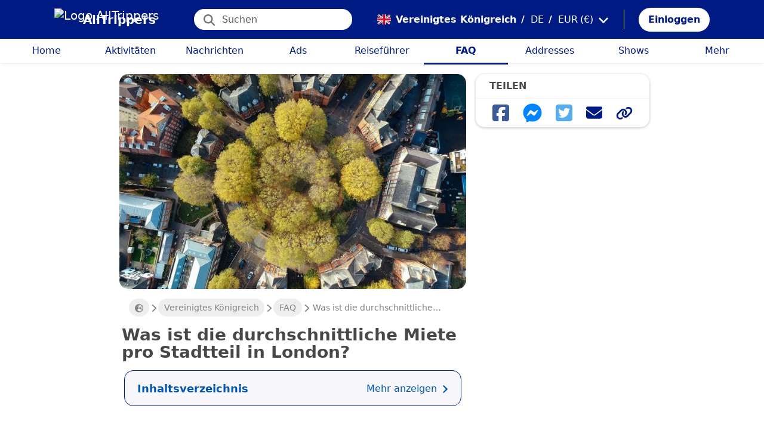

--- FILE ---
content_type: text/html; charset=utf-8
request_url: https://alltrippers.com/de/vereinigtes-konigreich/faq/was-ist-die-durchschnittliche-miete-pro-stadtteil-in-london
body_size: 26696
content:
<!DOCTYPE html><html lang="de" dir="ltr" data-critters-container><head>
  <meta charset="utf-8">
  <meta http-equiv="content-type" content="text/html; charset=UTF-8">

  <meta name="apple-itunes-app" content="app-id=1472954137">
  <meta name="google-play-app" content="app-id=com.alltrippers.android">

  <meta name="p:domain_verify" content="5549636ad39d642d4653c9d0c7ed2552">
  <meta name="ir-site-verification-token" value="920052229">
  <meta name="eb368da5cb" content="eb368da5cbf68ad4c9e1db79802eade2">

  <base href="/de/">

  <title>Mieten in London: Wie hoch ist die durchschnittliche Miete pro Bezirk?</title>

  <link rel="preconnect" href="https://storage.googleapis.com">

  <meta name="viewport" content="width=device-width, initial-scale=1">
  <meta http-equiv="cache-control" content="no-cache, must-revalidate, post-check=0, pre-check=0">
  <meta http-equiv="expires" content="0">
  <meta http-equiv="pragma" content="no-cache">

  <link rel="icon" href="./assets/icons/alltrippers-favicon.svg" type="image/svg+xml">
  <link rel="icon" type="image/png" sizes="16x16" href="./assets/icons/alltrippers-favicon-16x16.png">
  <link rel="icon" type="image/png" sizes="32x32" href="./assets/icons/alltrippers-favicon-32x32.png">
  <link rel="icon" type="image/png" sizes="48x48" href="./assets/icons/alltrippers-favicon-48x48.png">
  <link rel="icon" type="image/png" sizes="64x64" href="./assets/icons/alltrippers-favicon-64x64.png">
  <link rel="icon" type="image/png" sizes="192x192" href="./assets/icons/alltrippers-favicon-192x192.png">
  <link rel="icon" href="./assets/icons/alltrippers-favicon-64x64.png" type="image/png">

  <meta name="description" content="Die City of London bietet auf ihrer Website eine Karte mit den Durchschnittsmieten nach Stadtteil und Art des privaten Mietobjekts: Studios, Apartments mit 1 Schlafzimmer, 2 Schlafzimmer usw. Diese offiziellen Zahlen werden alle 3 Monate aktualisiert.">

  <!-- twitter -->
  <meta name="twitter:card" content="summary">
  <meta name="twitter:site" content="@alltrippers">
  <meta name="twitter:title" content="Mieten in London: Wie hoch ist die durchschnittliche Miete pro Bezirk?">
  <meta name="twitter:description" content="Die City of London bietet auf ihrer Website eine Karte mit den Durchschnittsmieten nach Stadtteil und Art des privaten Mietobjekts: Studios, Apartments mit 1 Schlafzimmer, 2 Schlafzimmer usw. Diese offiziellen Zahlen werden alle 3 Monate aktualisiert.">
  <meta name="twitter:image" content="https://storage.googleapis.com/images.alltrippers.com/201993153528_loyer-moyen-par-quartier-londres.jpg">

  <!-- facebook and other social sites -->
  <meta property="og:type" content="article">
  <meta property="og:site_name" content="AllTrippers">
  <meta property="og:title" content="Mieten in London: Wie hoch ist die durchschnittliche Miete pro Bezirk?">
  <meta property="og:description" content="Die City of London bietet auf ihrer Website eine Karte mit den Durchschnittsmieten nach Stadtteil und Art des privaten Mietobjekts: Studios, Apartments mit 1 Schlafzimmer, 2 Schlafzimmer usw. Diese offiziellen Zahlen werden alle 3 Monate aktualisiert.">
  <meta property="og:image" content="https://storage.googleapis.com/images.alltrippers.com/201993153528_loyer-moyen-par-quartier-londres.jpg">
  <meta property="og:url" content="https://alltrippers.com/de/vereinigtes-konigreich/faq/was-ist-die-durchschnittliche-miete-pro-stadtteil-in-london">
  <meta property="og:locale" content="de_de">

  <meta name="theme-color" content="#001a84">

  <!-- Google tag (gtag.js) -->
  <script async src="https://www.googletagmanager.com/gtag/js?id=G-57XEYVEYW7"></script>
  <script>
    window.dataLayer = window.dataLayer || [];
    function gtag() { dataLayer.push(arguments); }
    gtag('js', new Date());

    gtag('config', 'G-57XEYVEYW7', {
      'custom_map': { 'dimension1': 'fuid', 'dimension2': 'ios', 'dimension3': 'android', 'dimension4': 'website', 'dimension5': 'deviceType', 'dimension6': 'langId' },
      'send_page_view': false
    });
    gtag('config', 'AW-436114611');
  </script>

  <style>
    fa-icon svg,
    .svg-inline--fa {
      display: inline-block;
      font-size: inherit;
      height: 1em;
    }

    fa-icon .fa-2x {
      height: 2em;
    }
  </style>

<style>@charset "UTF-8";.fi{background-size:contain;background-position:50%;background-repeat:no-repeat}.fi{position:relative;display:inline-block;width:1.333333em;line-height:1em}.fi:before{content:"\a0"}.fi-gb{background-image:url("./media/gb-UUF3TOPS.svg")}:root{--bs-blue:#0d6efd;--bs-indigo:#6610f2;--bs-purple:#6f42c1;--bs-pink:#d63384;--bs-red:#dc3545;--bs-orange:#fd7e14;--bs-yellow:#ffc107;--bs-green:#198754;--bs-teal:#20c997;--bs-cyan:#0dcaf0;--bs-black:#000;--bs-white:#fff;--bs-gray:#6c757d;--bs-gray-dark:#343a40;--bs-gray-100:#f8f9fa;--bs-gray-200:#e9ecef;--bs-gray-300:#dee2e6;--bs-gray-400:#ced4da;--bs-gray-500:#adb5bd;--bs-gray-600:#6c757d;--bs-gray-700:#495057;--bs-gray-800:#343a40;--bs-gray-900:#212529;--bs-primary:#0d6efd;--bs-secondary:#6c757d;--bs-success:#198754;--bs-info:#0dcaf0;--bs-warning:#ffc107;--bs-danger:#dc3545;--bs-light:#f8f9fa;--bs-dark:#212529;--bs-primary-rgb:13,110,253;--bs-secondary-rgb:108,117,125;--bs-success-rgb:25,135,84;--bs-info-rgb:13,202,240;--bs-warning-rgb:255,193,7;--bs-danger-rgb:220,53,69;--bs-light-rgb:248,249,250;--bs-dark-rgb:33,37,41;--bs-primary-text-emphasis:#052c65;--bs-secondary-text-emphasis:#2b2f32;--bs-success-text-emphasis:#0a3622;--bs-info-text-emphasis:#055160;--bs-warning-text-emphasis:#664d03;--bs-danger-text-emphasis:#58151c;--bs-light-text-emphasis:#495057;--bs-dark-text-emphasis:#495057;--bs-primary-bg-subtle:#cfe2ff;--bs-secondary-bg-subtle:#e2e3e5;--bs-success-bg-subtle:#d1e7dd;--bs-info-bg-subtle:#cff4fc;--bs-warning-bg-subtle:#fff3cd;--bs-danger-bg-subtle:#f8d7da;--bs-light-bg-subtle:#fcfcfd;--bs-dark-bg-subtle:#ced4da;--bs-primary-border-subtle:#9ec5fe;--bs-secondary-border-subtle:#c4c8cb;--bs-success-border-subtle:#a3cfbb;--bs-info-border-subtle:#9eeaf9;--bs-warning-border-subtle:#ffe69c;--bs-danger-border-subtle:#f1aeb5;--bs-light-border-subtle:#e9ecef;--bs-dark-border-subtle:#adb5bd;--bs-white-rgb:255,255,255;--bs-black-rgb:0,0,0;--bs-font-sans-serif:system-ui,-apple-system,"Segoe UI",Roboto,"Helvetica Neue","Noto Sans","Liberation Sans",Arial,sans-serif,"Apple Color Emoji","Segoe UI Emoji","Segoe UI Symbol","Noto Color Emoji";--bs-font-monospace:SFMono-Regular,Menlo,Monaco,Consolas,"Liberation Mono","Courier New",monospace;--bs-gradient:linear-gradient(180deg, rgba(255, 255, 255, .15), rgba(255, 255, 255, 0));--bs-body-font-family:var(--bs-font-sans-serif);--bs-body-font-size:1rem;--bs-body-font-weight:400;--bs-body-line-height:1.5;--bs-body-color:#212529;--bs-body-color-rgb:33,37,41;--bs-body-bg:#fff;--bs-body-bg-rgb:255,255,255;--bs-emphasis-color:#000;--bs-emphasis-color-rgb:0,0,0;--bs-secondary-color:rgba(33, 37, 41, .75);--bs-secondary-color-rgb:33,37,41;--bs-secondary-bg:#e9ecef;--bs-secondary-bg-rgb:233,236,239;--bs-tertiary-color:rgba(33, 37, 41, .5);--bs-tertiary-color-rgb:33,37,41;--bs-tertiary-bg:#f8f9fa;--bs-tertiary-bg-rgb:248,249,250;--bs-heading-color:inherit;--bs-link-color:#0d6efd;--bs-link-color-rgb:13,110,253;--bs-link-decoration:underline;--bs-link-hover-color:#0a58ca;--bs-link-hover-color-rgb:10,88,202;--bs-code-color:#d63384;--bs-highlight-color:#212529;--bs-highlight-bg:#fff3cd;--bs-border-width:1px;--bs-border-style:solid;--bs-border-color:#dee2e6;--bs-border-color-translucent:rgba(0, 0, 0, .175);--bs-border-radius:.375rem;--bs-border-radius-sm:.25rem;--bs-border-radius-lg:.5rem;--bs-border-radius-xl:1rem;--bs-border-radius-xxl:2rem;--bs-border-radius-2xl:var(--bs-border-radius-xxl);--bs-border-radius-pill:50rem;--bs-box-shadow:0 .5rem 1rem rgba(0, 0, 0, .15);--bs-box-shadow-sm:0 .125rem .25rem rgba(0, 0, 0, .075);--bs-box-shadow-lg:0 1rem 3rem rgba(0, 0, 0, .175);--bs-box-shadow-inset:inset 0 1px 2px rgba(0, 0, 0, .075);--bs-focus-ring-width:.25rem;--bs-focus-ring-opacity:.25;--bs-focus-ring-color:rgba(13, 110, 253, .25);--bs-form-valid-color:#198754;--bs-form-valid-border-color:#198754;--bs-form-invalid-color:#dc3545;--bs-form-invalid-border-color:#dc3545}*,:after,:before{box-sizing:border-box}@media (prefers-reduced-motion:no-preference){:root{scroll-behavior:smooth}}body{margin:0;font-family:var(--bs-body-font-family);font-size:var(--bs-body-font-size);font-weight:var(--bs-body-font-weight);line-height:var(--bs-body-line-height);color:var(--bs-body-color);text-align:var(--bs-body-text-align);background-color:var(--bs-body-bg);-webkit-text-size-adjust:100%;-webkit-tap-highlight-color:transparent}h1,h2{margin-top:0;margin-bottom:.5rem;font-weight:500;line-height:1.2;color:var(--bs-heading-color)}h1{font-size:calc(1.375rem + 1.5vw)}@media (min-width:1200px){h1{font-size:2.5rem}}h2{font-size:calc(1.325rem + .9vw)}@media (min-width:1200px){h2{font-size:2rem}}p{margin-top:0;margin-bottom:1rem}ul{padding-left:2rem}ul{margin-top:0;margin-bottom:1rem}strong{font-weight:bolder}a{color:rgba(var(--bs-link-color-rgb),var(--bs-link-opacity,1));text-decoration:underline}a:hover{--bs-link-color-rgb:var(--bs-link-hover-color-rgb)}a:not([href]):not([class]),a:not([href]):not([class]):hover{color:inherit;text-decoration:none}img,svg{vertical-align:middle}button{border-radius:0}button:focus:not(:focus-visible){outline:0}button,input,textarea{margin:0;font-family:inherit;font-size:inherit;line-height:inherit}button{text-transform:none}[role=button]{cursor:pointer}[type=button],button{-webkit-appearance:button}[type=button]:not(:disabled),button:not(:disabled){cursor:pointer}textarea{resize:vertical}.container-fluid{--bs-gutter-x:1.5rem;--bs-gutter-y:0;width:100%;padding-right:calc(var(--bs-gutter-x) * .5);padding-left:calc(var(--bs-gutter-x) * .5);margin-right:auto;margin-left:auto}:root{--bs-breakpoint-xs:0;--bs-breakpoint-sm:576px;--bs-breakpoint-md:768px;--bs-breakpoint-lg:992px;--bs-breakpoint-xl:1200px;--bs-breakpoint-xxl:1400px}.row{--bs-gutter-x:1.5rem;--bs-gutter-y:0;display:flex;flex-wrap:wrap;margin-top:calc(-1 * var(--bs-gutter-y));margin-right:calc(-.5 * var(--bs-gutter-x));margin-left:calc(-.5 * var(--bs-gutter-x))}.row>*{flex-shrink:0;width:100%;max-width:100%;padding-right:calc(var(--bs-gutter-x) * .5);padding-left:calc(var(--bs-gutter-x) * .5);margin-top:var(--bs-gutter-y)}.col{flex:1 0 0%}.col-12{flex:0 0 auto;width:100%}@media (min-width:768px){.col-md-5{flex:0 0 auto;width:41.66666667%}.col-md-7{flex:0 0 auto;width:58.33333333%}}@media (min-width:992px){.col-lg-4{flex:0 0 auto;width:33.33333333%}.col-lg-8{flex:0 0 auto;width:66.66666667%}}.form-control{display:block;width:100%;padding:.375rem .75rem;font-size:1rem;font-weight:400;line-height:1.5;color:var(--bs-body-color);-webkit-appearance:none;-moz-appearance:none;appearance:none;background-color:var(--bs-body-bg);background-clip:padding-box;border:var(--bs-border-width) solid var(--bs-border-color);border-radius:var(--bs-border-radius);transition:border-color .15s ease-in-out,box-shadow .15s ease-in-out}@media (prefers-reduced-motion:reduce){.form-control{transition:none}}.form-control:focus{color:var(--bs-body-color);background-color:var(--bs-body-bg);border-color:#86b7fe;outline:0;box-shadow:0 0 0 .25rem #0d6efd40}.form-control::-webkit-date-and-time-value{min-width:85px;height:1.5em;margin:0}.form-control::-webkit-datetime-edit{display:block;padding:0}.form-control::-moz-placeholder{color:var(--bs-secondary-color);opacity:1}.form-control::placeholder{color:var(--bs-secondary-color);opacity:1}.form-control:disabled{background-color:var(--bs-secondary-bg);opacity:1}.form-control::-webkit-file-upload-button{padding:.375rem .75rem;margin:-.375rem -.75rem;-webkit-margin-end:.75rem;margin-inline-end:.75rem;color:var(--bs-body-color);background-color:var(--bs-tertiary-bg);pointer-events:none;border-color:inherit;border-style:solid;border-width:0;border-inline-end-width:var(--bs-border-width);border-radius:0;-webkit-transition:color .15s ease-in-out,background-color .15s ease-in-out,border-color .15s ease-in-out,box-shadow .15s ease-in-out;transition:color .15s ease-in-out,background-color .15s ease-in-out,border-color .15s ease-in-out,box-shadow .15s ease-in-out}.form-control::file-selector-button{padding:.375rem .75rem;margin:-.375rem -.75rem;-webkit-margin-end:.75rem;margin-inline-end:.75rem;color:var(--bs-body-color);background-color:var(--bs-tertiary-bg);pointer-events:none;border-color:inherit;border-style:solid;border-width:0;border-inline-end-width:var(--bs-border-width);border-radius:0;transition:color .15s ease-in-out,background-color .15s ease-in-out,border-color .15s ease-in-out,box-shadow .15s ease-in-out}@media (prefers-reduced-motion:reduce){.form-control::-webkit-file-upload-button{-webkit-transition:none;transition:none}.form-control::file-selector-button{transition:none}}.form-control:hover:not(:disabled):not([readonly])::-webkit-file-upload-button{background-color:var(--bs-secondary-bg)}.form-control:hover:not(:disabled):not([readonly])::file-selector-button{background-color:var(--bs-secondary-bg)}.btn{--bs-btn-padding-x:.75rem;--bs-btn-padding-y:.375rem;--bs-btn-font-family: ;--bs-btn-font-size:1rem;--bs-btn-font-weight:400;--bs-btn-line-height:1.5;--bs-btn-color:var(--bs-body-color);--bs-btn-bg:transparent;--bs-btn-border-width:var(--bs-border-width);--bs-btn-border-color:transparent;--bs-btn-border-radius:var(--bs-border-radius);--bs-btn-hover-border-color:transparent;--bs-btn-box-shadow:inset 0 1px 0 rgba(255, 255, 255, .15),0 1px 1px rgba(0, 0, 0, .075);--bs-btn-disabled-opacity:.65;--bs-btn-focus-box-shadow:0 0 0 .25rem rgba(var(--bs-btn-focus-shadow-rgb), .5);display:inline-block;padding:var(--bs-btn-padding-y) var(--bs-btn-padding-x);font-family:var(--bs-btn-font-family);font-size:var(--bs-btn-font-size);font-weight:var(--bs-btn-font-weight);line-height:var(--bs-btn-line-height);color:var(--bs-btn-color);text-align:center;text-decoration:none;vertical-align:middle;cursor:pointer;-webkit-user-select:none;-moz-user-select:none;user-select:none;border:var(--bs-btn-border-width) solid var(--bs-btn-border-color);border-radius:var(--bs-btn-border-radius);background-color:var(--bs-btn-bg);transition:color .15s ease-in-out,background-color .15s ease-in-out,border-color .15s ease-in-out,box-shadow .15s ease-in-out}@media (prefers-reduced-motion:reduce){.btn{transition:none}}.btn:hover{color:var(--bs-btn-hover-color);background-color:var(--bs-btn-hover-bg);border-color:var(--bs-btn-hover-border-color)}.btn:focus-visible{color:var(--bs-btn-hover-color);background-color:var(--bs-btn-hover-bg);border-color:var(--bs-btn-hover-border-color);outline:0;box-shadow:var(--bs-btn-focus-box-shadow)}.btn:first-child:active,:not(.btn-check)+.btn:active{color:var(--bs-btn-active-color);background-color:var(--bs-btn-active-bg);border-color:var(--bs-btn-active-border-color)}.btn:first-child:active:focus-visible,:not(.btn-check)+.btn:active:focus-visible{box-shadow:var(--bs-btn-focus-box-shadow)}.btn:disabled{color:var(--bs-btn-disabled-color);pointer-events:none;background-color:var(--bs-btn-disabled-bg);border-color:var(--bs-btn-disabled-border-color);opacity:var(--bs-btn-disabled-opacity)}.btn-link{--bs-btn-font-weight:400;--bs-btn-color:var(--bs-link-color);--bs-btn-bg:transparent;--bs-btn-border-color:transparent;--bs-btn-hover-color:var(--bs-link-hover-color);--bs-btn-hover-border-color:transparent;--bs-btn-active-color:var(--bs-link-hover-color);--bs-btn-active-border-color:transparent;--bs-btn-disabled-color:#6c757d;--bs-btn-disabled-border-color:transparent;--bs-btn-box-shadow:0 0 0 #000;--bs-btn-focus-shadow-rgb:49,132,253;text-decoration:underline}.btn-link:focus-visible{color:var(--bs-btn-color)}.btn-link:hover{color:var(--bs-btn-hover-color)}.btn-sm{--bs-btn-padding-y:.25rem;--bs-btn-padding-x:.5rem;--bs-btn-font-size:.875rem;--bs-btn-border-radius:var(--bs-border-radius-sm)}.fade{transition:opacity .15s linear}@media (prefers-reduced-motion:reduce){.fade{transition:none}}.fade:not(.show){opacity:0}.collapse:not(.show){display:none}.dropdown{position:relative}.dropdown-menu{--bs-dropdown-zindex:1000;--bs-dropdown-min-width:10rem;--bs-dropdown-padding-x:0;--bs-dropdown-padding-y:.5rem;--bs-dropdown-spacer:.125rem;--bs-dropdown-font-size:1rem;--bs-dropdown-color:var(--bs-body-color);--bs-dropdown-bg:var(--bs-body-bg);--bs-dropdown-border-color:var(--bs-border-color-translucent);--bs-dropdown-border-radius:var(--bs-border-radius);--bs-dropdown-border-width:var(--bs-border-width);--bs-dropdown-inner-border-radius:calc(var(--bs-border-radius) - var(--bs-border-width));--bs-dropdown-divider-bg:var(--bs-border-color-translucent);--bs-dropdown-divider-margin-y:.5rem;--bs-dropdown-box-shadow:var(--bs-box-shadow);--bs-dropdown-link-color:var(--bs-body-color);--bs-dropdown-link-hover-color:var(--bs-body-color);--bs-dropdown-link-hover-bg:var(--bs-tertiary-bg);--bs-dropdown-link-active-color:#fff;--bs-dropdown-link-active-bg:#0d6efd;--bs-dropdown-link-disabled-color:var(--bs-tertiary-color);--bs-dropdown-item-padding-x:1rem;--bs-dropdown-item-padding-y:.25rem;--bs-dropdown-header-color:#6c757d;--bs-dropdown-header-padding-x:1rem;--bs-dropdown-header-padding-y:.5rem;position:absolute;z-index:var(--bs-dropdown-zindex);display:none;min-width:var(--bs-dropdown-min-width);padding:var(--bs-dropdown-padding-y) var(--bs-dropdown-padding-x);margin:0;font-size:var(--bs-dropdown-font-size);color:var(--bs-dropdown-color);text-align:left;list-style:none;background-color:var(--bs-dropdown-bg);background-clip:padding-box;border:var(--bs-dropdown-border-width) solid var(--bs-dropdown-border-color);border-radius:var(--bs-dropdown-border-radius)}.dropdown-menu-end{--bs-position:end}.dropdown-item{display:block;width:100%;padding:var(--bs-dropdown-item-padding-y) var(--bs-dropdown-item-padding-x);clear:both;font-weight:400;color:var(--bs-dropdown-link-color);text-align:inherit;text-decoration:none;white-space:nowrap;background-color:transparent;border:0;border-radius:var(--bs-dropdown-item-border-radius,0)}.dropdown-item:focus,.dropdown-item:hover{color:var(--bs-dropdown-link-hover-color);background-color:var(--bs-dropdown-link-hover-bg)}.dropdown-item:active{color:var(--bs-dropdown-link-active-color);text-decoration:none;background-color:var(--bs-dropdown-link-active-bg)}.dropdown-item:disabled{color:var(--bs-dropdown-link-disabled-color);pointer-events:none;background-color:transparent}.nav-link{display:block;padding:var(--bs-nav-link-padding-y) var(--bs-nav-link-padding-x);font-size:var(--bs-nav-link-font-size);font-weight:var(--bs-nav-link-font-weight);color:var(--bs-nav-link-color);text-decoration:none;background:0 0;border:0;transition:color .15s ease-in-out,background-color .15s ease-in-out,border-color .15s ease-in-out}@media (prefers-reduced-motion:reduce){.nav-link{transition:none}}.nav-link:focus,.nav-link:hover{color:var(--bs-nav-link-hover-color)}.nav-link:focus-visible{outline:0;box-shadow:0 0 0 .25rem #0d6efd40}.nav-link:disabled{color:var(--bs-nav-link-disabled-color);pointer-events:none;cursor:default}.navbar{--bs-navbar-padding-x:0;--bs-navbar-padding-y:.5rem;--bs-navbar-color:rgba(var(--bs-emphasis-color-rgb), .65);--bs-navbar-hover-color:rgba(var(--bs-emphasis-color-rgb), .8);--bs-navbar-disabled-color:rgba(var(--bs-emphasis-color-rgb), .3);--bs-navbar-active-color:rgba(var(--bs-emphasis-color-rgb), 1);--bs-navbar-brand-padding-y:.3125rem;--bs-navbar-brand-margin-end:1rem;--bs-navbar-brand-font-size:1.25rem;--bs-navbar-brand-color:rgba(var(--bs-emphasis-color-rgb), 1);--bs-navbar-brand-hover-color:rgba(var(--bs-emphasis-color-rgb), 1);--bs-navbar-nav-link-padding-x:.5rem;--bs-navbar-toggler-padding-y:.25rem;--bs-navbar-toggler-padding-x:.75rem;--bs-navbar-toggler-font-size:1.25rem;--bs-navbar-toggler-icon-bg:url("data:image/svg+xml,%3csvg xmlns='http://www.w3.org/2000/svg' viewBox='0 0 30 30'%3e%3cpath stroke='rgba%2833, 37, 41, 0.75%29' stroke-linecap='round' stroke-miterlimit='10' stroke-width='2' d='M4 7h22M4 15h22M4 23h22'/%3e%3c/svg%3e");--bs-navbar-toggler-border-color:rgba(var(--bs-emphasis-color-rgb), .15);--bs-navbar-toggler-border-radius:var(--bs-border-radius);--bs-navbar-toggler-focus-width:.25rem;--bs-navbar-toggler-transition:box-shadow .15s ease-in-out;position:relative;display:flex;flex-wrap:wrap;align-items:center;justify-content:space-between;padding:var(--bs-navbar-padding-y) var(--bs-navbar-padding-x)}.navbar-brand{padding-top:var(--bs-navbar-brand-padding-y);padding-bottom:var(--bs-navbar-brand-padding-y);margin-right:var(--bs-navbar-brand-margin-end);font-size:var(--bs-navbar-brand-font-size);color:var(--bs-navbar-brand-color);text-decoration:none;white-space:nowrap}.navbar-brand:focus,.navbar-brand:hover{color:var(--bs-navbar-brand-hover-color)}.navbar-nav{--bs-nav-link-padding-x:0;--bs-nav-link-padding-y:.5rem;--bs-nav-link-font-weight: ;--bs-nav-link-color:var(--bs-navbar-color);--bs-nav-link-hover-color:var(--bs-navbar-hover-color);--bs-nav-link-disabled-color:var(--bs-navbar-disabled-color);display:flex;flex-direction:column;padding-left:0;margin-bottom:0;list-style:none}.breadcrumb{--bs-breadcrumb-padding-x:0;--bs-breadcrumb-padding-y:0;--bs-breadcrumb-margin-bottom:1rem;--bs-breadcrumb-bg: ;--bs-breadcrumb-border-radius: ;--bs-breadcrumb-divider-color:var(--bs-secondary-color);--bs-breadcrumb-item-padding-x:.5rem;--bs-breadcrumb-item-active-color:var(--bs-secondary-color);display:flex;flex-wrap:wrap;padding:var(--bs-breadcrumb-padding-y) var(--bs-breadcrumb-padding-x);margin-bottom:var(--bs-breadcrumb-margin-bottom);font-size:var(--bs-breadcrumb-font-size);list-style:none;background-color:var(--bs-breadcrumb-bg);border-radius:var(--bs-breadcrumb-border-radius)}.modal{--bs-modal-zindex:1055;--bs-modal-width:500px;--bs-modal-padding:1rem;--bs-modal-margin:.5rem;--bs-modal-color: ;--bs-modal-bg:var(--bs-body-bg);--bs-modal-border-color:var(--bs-border-color-translucent);--bs-modal-border-width:var(--bs-border-width);--bs-modal-border-radius:var(--bs-border-radius-lg);--bs-modal-box-shadow:var(--bs-box-shadow-sm);--bs-modal-inner-border-radius:calc(var(--bs-border-radius-lg) - (var(--bs-border-width)));--bs-modal-header-padding-x:1rem;--bs-modal-header-padding-y:1rem;--bs-modal-header-padding:1rem 1rem;--bs-modal-header-border-color:var(--bs-border-color);--bs-modal-header-border-width:var(--bs-border-width);--bs-modal-title-line-height:1.5;--bs-modal-footer-gap:.5rem;--bs-modal-footer-bg: ;--bs-modal-footer-border-color:var(--bs-border-color);--bs-modal-footer-border-width:var(--bs-border-width);position:fixed;top:0;left:0;z-index:var(--bs-modal-zindex);display:none;width:100%;height:100%;overflow-x:hidden;overflow-y:auto;outline:0}.modal-dialog{position:relative;width:auto;margin:var(--bs-modal-margin);pointer-events:none}.modal.fade .modal-dialog{transition:transform .3s ease-out;transform:translateY(-50px)}@media (prefers-reduced-motion:reduce){.modal.fade .modal-dialog{transition:none}}.modal-dialog-centered{display:flex;align-items:center;min-height:calc(100% - var(--bs-modal-margin) * 2)}.modal-content{position:relative;display:flex;flex-direction:column;width:100%;color:var(--bs-modal-color);pointer-events:auto;background-color:var(--bs-modal-bg);background-clip:padding-box;border:var(--bs-modal-border-width) solid var(--bs-modal-border-color);border-radius:var(--bs-modal-border-radius);outline:0}.modal-header{display:flex;flex-shrink:0;align-items:center;padding:var(--bs-modal-header-padding);border-bottom:var(--bs-modal-header-border-width) solid var(--bs-modal-header-border-color);border-top-left-radius:var(--bs-modal-inner-border-radius);border-top-right-radius:var(--bs-modal-inner-border-radius)}.modal-body{position:relative;flex:1 1 auto;padding:var(--bs-modal-padding)}.modal-footer{display:flex;flex-shrink:0;flex-wrap:wrap;align-items:center;justify-content:flex-end;padding:calc(var(--bs-modal-padding) - var(--bs-modal-footer-gap) * .5);background-color:var(--bs-modal-footer-bg);border-top:var(--bs-modal-footer-border-width) solid var(--bs-modal-footer-border-color);border-bottom-right-radius:var(--bs-modal-inner-border-radius);border-bottom-left-radius:var(--bs-modal-inner-border-radius)}.modal-footer>*{margin:calc(var(--bs-modal-footer-gap) * .5)}@media (min-width:576px){.modal{--bs-modal-margin:1.75rem;--bs-modal-box-shadow:var(--bs-box-shadow)}.modal-dialog{max-width:var(--bs-modal-width);margin-right:auto;margin-left:auto}}.fixed-top{position:fixed;top:0;right:0;left:0;z-index:1030}.align-top{vertical-align:top!important}.d-inline-block{display:inline-block!important}.d-block{display:block!important}.d-flex{display:flex!important}.d-none{display:none!important}.shadow-sm{box-shadow:var(--bs-box-shadow-sm)!important}.shadow-none{box-shadow:none!important}.position-relative{position:relative!important}.position-absolute{position:absolute!important}.position-sticky{position:-webkit-sticky!important;position:sticky!important}.border-0{border:0!important}.w-100{width:100%!important}.h-100{height:100%!important}.flex-row{flex-direction:row!important}.flex-column{flex-direction:column!important}.flex-grow-1{flex-grow:1!important}.flex-shrink-0{flex-shrink:0!important}.justify-content-center{justify-content:center!important}.align-items-center{align-items:center!important}.m-0{margin:0!important}.mx-2{margin-right:.5rem!important;margin-left:.5rem!important}.mx-3{margin-right:1rem!important;margin-left:1rem!important}.my-4{margin-top:1.5rem!important;margin-bottom:1.5rem!important}.my-auto{margin-top:auto!important;margin-bottom:auto!important}.me-1{margin-right:.25rem!important}.me-2{margin-right:.5rem!important}.me-auto{margin-right:auto!important}.mb-0{margin-bottom:0!important}.mb-2{margin-bottom:.5rem!important}.mb-3{margin-bottom:1rem!important}.ms-2{margin-left:.5rem!important}.p-0{padding:0!important}.px-2{padding-right:.5rem!important;padding-left:.5rem!important}.px-3{padding-right:1rem!important;padding-left:1rem!important}.py-2{padding-top:.5rem!important;padding-bottom:.5rem!important}.py-3{padding-top:1rem!important;padding-bottom:1rem!important}.pt-0{padding-top:0!important}.pe-2{padding-right:.5rem!important}.pb-0{padding-bottom:0!important}.ps-0{padding-left:0!important}.ps-1{padding-left:.25rem!important}.fw-bold{font-weight:700!important}.text-start{text-align:left!important}.text-decoration-none{text-decoration:none!important}.text-nowrap{white-space:nowrap!important}.text-white{--bs-text-opacity:1;color:rgba(var(--bs-white-rgb),var(--bs-text-opacity))!important}.bg-white{--bs-bg-opacity:1;background-color:rgba(var(--bs-white-rgb),var(--bs-bg-opacity))!important}@media (min-width:992px){.d-lg-block{display:block!important}.d-lg-flex{display:flex!important}.d-lg-none{display:none!important}.mt-lg-3{margin-top:1rem!important}.mb-lg-3{margin-bottom:1rem!important}.px-lg-1{padding-right:.25rem!important;padding-left:.25rem!important}}app-root{display:block}fa-icon svg{display:inline-block;font-size:inherit;height:1em}.at-googleads{background-color:#f7f8f9;border-bottom:1px solid #dee2e6;border-radius:0;border-top:1px solid #dee2e6;padding-bottom:0rem;padding-top:.1rem;position:relative;margin-left:-16px;margin-right:-16px}@media (min-width: 992px){.at-googleads{margin-left:0;margin-right:0;padding:.1rem 1rem 1rem!important}}.at-googleads .at-ads-title{align-items:center;color:#b1b1b1;display:flex;font-size:.7rem;justify-content:center;margin-bottom:0;padding:.5rem 0;text-transform:uppercase}.at-googleads .adsbygoogle-container{padding:0 1rem;margin-bottom:1rem}@media (min-width: 992px){.at-googleads .adsbygoogle-container{padding:0}}.modal-content{border-radius:15px;overflow:hidden}.at-capitalize:first-letter{text-transform:capitalize}.mc{color:#001a84!important}.fsn{font-size:1rem!important}.fs-13{font-size:1.3rem!important}.fs-14{font-size:1.4rem!important}.fs-15{font-size:1.5rem!important}.fs-17{font-size:1.7rem!important}.lh-1{line-height:1!important}.lh-1-1{line-height:1.1!important}.lh-1-3{line-height:1.3!important}.layout-main-container{padding-left:0;padding-right:0}@media (min-width: 992px){.layout-main-container{padding-left:2rem;padding-right:2rem}}@media (min-width: 1200px){.layout-main-container{padding-left:5rem;padding-right:5rem}}#toc{border:1px solid #001a84}#tocLabel{flex-grow:1}#tocIcon{align-items:center;display:flex;flex-shrink:0}#tocIcon .see-more{margin-right:.5rem;font-weight:400;font-size:1rem}.box-anecdote,.box-advice{border-radius:10px;padding:10px 15px;margin:15px 0;line-height:1.3}.box-anecdote>p,.box-advice>p{margin-bottom:0}.box-anecdote>p:first-child,.box-advice>p:first-child{display:inline}.box-anecdote{background-color:#ff913b0d;border:solid 1px rgb(255,145,59)}.box-anecdote:before{content:"\1f4cc  ";display:inline}.box-advice{background-color:#0000ff0d;border:solid 1px rgb(0,0,255)}.box-advice:before{content:"\261d\1f3fb  ";display:inline}.box{border:1px solid #e5e5e5;background-color:#fff;border-radius:5px;box-shadow:#0000000f 1px 2px 4px;margin-bottom:1rem}.box .box-title{padding:.5rem 1rem;border-bottom:1px solid #f2f2f2}.box .box-title .title-text{text-transform:uppercase;margin-left:.4rem;font-size:1rem;font-weight:600}.box-bordered{background-color:#fff!important;border-width:0!important;border-style:solid!important;border-color:#ededed!important;-o-border-image:initial!important;border-image:initial!important;border-radius:15px!important;box-shadow:#00000040 0 1px 4px;overflow:hidden;transition:box-shadow .25s ease 0s}.btn-my-action{border-radius:50px;font-size:1.1rem;padding-right:1rem;padding-left:1rem}.btn-action{--bs-btn-color: #001a84;--bs-btn-bg: #001a84;--bs-btn-border-color: #001a84;--bs-btn-hover-color: #001a84;--bs-btn-hover-bg: #001a84;--bs-btn-hover-border-color: #001a84;--bs-btn-focus-shadow-rgb: 0, 26, 132;--bs-btn-active-color: #fff;--bs-btn-active-bg: #33489d;--bs-btn-active-border-color: #1a3190;--bs-btn-active-shadow: inset 0 3px 5px rgba(0, 0, 0, .125);--bs-btn-disabled-color: #fff;--bs-btn-disabled-bg: #001a84;--bs-btn-disabled-border-color: #001a84;background-color:#001a84;border-radius:50px;box-shadow:0 2px 2px #0000001c,0 3px 1px -2px #0000001f,0 1px 5px #0003;color:#fff!important;font-size:1.1rem;padding-right:1rem;padding-left:1rem}.btn-action:hover{color:#fff!important}.fa-square-twitter{color:#55acee}.fa-facebook-messenger{color:#0084ff}.fa-square-facebook{color:#3b5999}.main-container{position:relative;padding-top:1rem}@media (min-width: 992px){.main-container{padding-bottom:0;padding-left:2rem;padding-right:2rem}}@media (min-width: 1200px){.main-container{padding-left:5rem;padding-right:5rem}}@media (min-width: 1200px){.main-container.detail{padding-top:0}}@media (min-width: 1600px){.main-container{padding-left:10rem;padding-right:10rem}}.main-container share-social-networks-buttons{width:100%}.main-container>.row .sidebar.sidebar-right{padding-left:0;padding-right:0}@media (min-width: 992px){.main-container>.row .sidebar.sidebar-right{padding-left:15px}}.main-container .row-main-content{margin-left:0;margin-right:0;margin-top:1rem}@media (min-width: 1200px){.main-container .row-main-content{margin-top:0}}.main-container .row-main-content .column-main-content{padding-left:0;padding-right:0}@media (min-width: 992px){.main-container .row-main-content .column-main-content{padding-left:.5rem;padding-right:.5rem}}.main-container .row-main-content .sidebar.sidebar-right{padding-left:0;padding-right:0;margin-top:1rem}@media (min-width: 768px){.main-container .row-main-content .sidebar.sidebar-right{margin-top:0;padding-left:1rem}}@media (min-width: 992px){.main-container .row-main-content .sidebar.sidebar-right{padding-left:7.5px;padding-left:.5rem}}.nofocus:focus{border:0;outline:none;border-color:inherit;-webkit-box-shadow:none;box-shadow:none}.noselect{cursor:default;-webkit-touch-callout:none;-webkit-user-select:none;-khtml-user-select:none;-moz-user-select:none;-ms-user-select:none;user-select:none}.sidebar{padding-top:0}.sidebar .box-body{padding:.5rem 1rem}a{color:#001a84}a.external-link{background-position:center right;background-repeat:no-repeat;background-image:-webkit-linear-gradient(transparent,transparent),url('data:image/svg+xml,<svg xmlns="http://www.w3.org/2000/svg" width="12" height="12"> <path fill="%23fff" stroke="%23008bca" d="M1.5 4.518h5.982V10.5H1.5z"/> <path fill="%23008bca" d="M5.765 1H11v5.39L9.427 7.937l-1.31-1.31L5.393 9.35l-2.69-2.688 2.81-2.808L4.2 2.544z"/> <path fill="%23fff" d="M9.995 2.004l.022 4.885L8.2 5.07 5.32 7.95 4.09 6.723l2.882-2.88-1.85-1.852z"/> </svg>');background-image:-o-linear-gradient(transparent,transparent),url("data:image/svg+xml,%3Csvg xmlns=%22http://www.w3.org/2000/svg%22 width=%2212%22 height=%2212%22%3E %3Cpath fill=%22%23fff%22 stroke=%22%23008bca%22 d=%22M1.5 4.518h5.982V10.5H1.5z%22/%3E %3Cpath fill=%22%23008bca%22 d=%22M5.765 1H11v5.39L9.427 7.937l-1.31-1.31L5.393 9.35l-2.69-2.688 2.81-2.808L4.2 2.544z%22/%3E %3Cpath fill=%22%23fff%22 d=%22M9.995 2.004l.022 4.885L8.2 5.07 5.32 7.95 4.09 6.723l2.882-2.88-1.85-1.852z%22/%3E %3C/svg%3E");background-image:linear-gradient(transparent,transparent),url("data:image/svg+xml,%3Csvg xmlns=%22http://www.w3.org/2000/svg%22 width=%2212%22 height=%2212%22%3E %3Cpath fill=%22%23fff%22 stroke=%22%23008bca%22 d=%22M1.5 4.518h5.982V10.5H1.5z%22/%3E %3Cpath fill=%22%23008bca%22 d=%22M5.765 1H11v5.39L9.427 7.937l-1.31-1.31L5.393 9.35l-2.69-2.688 2.81-2.808L4.2 2.544z%22/%3E %3Cpath fill=%22%23fff%22 d=%22M9.995 2.004l.022 4.885L8.2 5.07 5.32 7.95 4.09 6.723l2.882-2.88-1.85-1.852z%22/%3E %3C/svg%3E");padding-right:16px!important}body{font-style:normal;font-variant-ligatures:normal;font-variant-caps:normal;font-variant-numeric:normal;font-variant-east-asian:normal;font-weight:400;font-stretch:normal;font-size:1rem;line-height:24px;-webkit-text-size-adjust:100%;-moz-text-size-adjust:100%;-ms-text-size-adjust:100%;text-size-adjust:100%;position:relative;-webkit-font-smoothing:antialiased;-moz-font-smoothing:unset;-moz-osx-font-smoothing:grayscale;font-smoothing:antialiased;-webkit-backface-visibility:hidden;-moz-backface-visibility:hidden;backface-visibility:hidden;text-rendering:optimizeLegibility;text-shadow:1px 1px 1px rgba(0,0,0,.004);color:#484848;height:100%}html{width:100%;height:100%}@-webkit-keyframes myfirst{0%{color:#001a84}25%{color:green}75%{color:green}to{color:#001a84}}.pointer{cursor:pointer!important}
</style><link rel="stylesheet" href="styles-4RVL6VGJ.css" media="print" onload="this.media='all'"><noscript><link rel="stylesheet" href="styles-4RVL6VGJ.css"></noscript><link rel="modulepreload" href="chunk-SITIYTRS.js"><link rel="modulepreload" href="chunk-YP4G66ME.js"><link rel="modulepreload" href="chunk-KQGIJGRG.js"><link rel="modulepreload" href="chunk-I7XVR57M.js"><link rel="modulepreload" href="chunk-WJWBDLOG.js"><link rel="modulepreload" href="chunk-RAQY3PLW.js"><link rel="modulepreload" href="chunk-NTTELB7T.js"><link rel="modulepreload" href="chunk-27SHK6Z4.js"><link rel="modulepreload" href="chunk-ZXYBBCIT.js"><link rel="modulepreload" href="chunk-3X3IQNKE.js"><link rel="modulepreload" href="chunk-4RCGBJ2Q.js"><link rel="modulepreload" href="chunk-D22XFFO4.js"><link rel="modulepreload" href="chunk-UFRCPQKY.js"><link rel="modulepreload" href="chunk-TNFPYSJ6.js"><link rel="modulepreload" href="chunk-3HOTWFWG.js"><link rel="modulepreload" href="chunk-OXAZG3VF.js"><link rel="modulepreload" href="chunk-SHHVEDZG.js"><link rel="modulepreload" href="chunk-QG3ZDKTY.js"><link rel="modulepreload" href="chunk-OONLRDHE.js"><link rel="modulepreload" href="chunk-THDMYJGS.js"><link rel="modulepreload" href="chunk-PY5WXKG7.js"><link rel="modulepreload" href="chunk-H4UKZJVE.js"><link rel="modulepreload" href="chunk-YQF2L5IT.js"><link rel="modulepreload" href="chunk-JDBZF5SM.js"><link rel="modulepreload" href="chunk-MRTFRGZP.js"><link rel="modulepreload" href="chunk-NQF4GJYK.js"><link rel="modulepreload" href="chunk-4PKSFAWJ.js"><link rel="modulepreload" href="chunk-6Y3MLZRL.js"><link rel="modulepreload" href="chunk-Q2PHXZ6Y.js"><link rel="modulepreload" href="chunk-H7B6VQGM.js"><link rel="modulepreload" href="chunk-S5ABUNH5.js"><link rel="modulepreload" href="chunk-FTA2FSAT.js"><link rel="modulepreload" href="chunk-RRIX2DK7.js"><link rel="modulepreload" href="chunk-J66IA36I.js"><link rel="modulepreload" href="chunk-XZIWHZF4.js"><link rel="modulepreload" href="chunk-NAASD4MD.js"><link rel="modulepreload" href="chunk-QNSJ3FRK.js"><link rel="modulepreload" href="chunk-JRR7HMQD.js"><link rel="modulepreload" href="chunk-BVDWSV5G.js"><link rel="modulepreload" href="chunk-DLESTKEU.js"><link rel="modulepreload" href="chunk-DASWQFND.js"><link rel="modulepreload" href="chunk-NHKWM5FD.js"><link rel="modulepreload" href="chunk-CIJQI3NI.js"><link rel="modulepreload" href="chunk-R6G3IZNW.js"><link rel="modulepreload" href="chunk-PEDALXRB.js"><link rel="modulepreload" href="chunk-CRXYIWRM.js"><link rel="modulepreload" href="chunk-V7V4KWTI.js"><link rel="modulepreload" href="chunk-RHPWSOYC.js"><style ng-app-id="ng">#modalFunctionalities[_ngcontent-ng-c4186189706]   .modal-header[_ngcontent-ng-c4186189706]{padding:1rem 1rem .5rem;border-bottom:0}#modalFunctionalities[_ngcontent-ng-c4186189706]   .box-menu[_ngcontent-ng-c4186189706]{border-bottom:1px solid #dee2e6}#modalFunctionalities[_ngcontent-ng-c4186189706]   .box-menu[_ngcontent-ng-c4186189706]:last-child{border-bottom:0}#modalFunctionalities[_ngcontent-ng-c4186189706]   .box-menu.active[_ngcontent-ng-c4186189706]{background-color:#e4f0fc!important;font-weight:700}#modalFunctionalities[_ngcontent-ng-c4186189706]   .main-menu[_ngcontent-ng-c4186189706]{min-height:60px}#modalFunctionalities[_ngcontent-ng-c4186189706]   .main-menu.active[_ngcontent-ng-c4186189706]{background-color:#e4f0fc!important;font-weight:700}#appContainer[_ngcontent-ng-c4186189706]{background-color:#fff;min-height:100%}#appContainer[_ngcontent-ng-c4186189706]   .full-screen-waiting[_ngcontent-ng-c4186189706]{position:fixed;top:0;left:0;width:100vw;height:100vh;z-index:100000;opacity:.6;background-color:gray;display:flex;align-items:center;justify-content:center}#appContainer[_ngcontent-ng-c4186189706]   app-navigation-bar[_ngcontent-ng-c4186189706]{display:block;width:100%;z-index:1;padding-top:1rem}#appContainer[_ngcontent-ng-c4186189706]   app-navigation-bar.should-sticky[_ngcontent-ng-c4186189706]{position:sticky;position:-webkit-sticky;padding-top:0}#appContainer[_ngcontent-ng-c4186189706]   app-topbar[_ngcontent-ng-c4186189706]{display:flex;height:50px}@media (min-width: 992px){#appContainer[_ngcontent-ng-c4186189706]   app-topbar[_ngcontent-ng-c4186189706]{height:108px}}@media (min-width: 992px){#appContainer[_ngcontent-ng-c4186189706]   app-topbar.on-home[_ngcontent-ng-c4186189706]{height:65px}}#appContainer.mobile-app[_ngcontent-ng-c4186189706]   .wrapper-main[_ngcontent-ng-c4186189706]{height:calc(100% - 100px)}#appContainer.mobile-app[_ngcontent-ng-c4186189706]   .wrapper-main.no-menu[_ngcontent-ng-c4186189706]{height:calc(100% - 50px)}#appContainer.mobile-app[_ngcontent-ng-c4186189706]   .wrapper-main.with-top-banner[_ngcontent-ng-c4186189706]{height:calc(100% - 133px)}#appContainer.mobile-app[_ngcontent-ng-c4186189706]   .wrapper-main.with-map-view[_ngcontent-ng-c4186189706], #appContainer.mobile-app[_ngcontent-ng-c4186189706]   .wrapper-main.mobile-full-screen[_ngcontent-ng-c4186189706]{height:100%!important}#appContainer.on-mobile[_ngcontent-ng-c4186189706], #appContainer.on-tablet[_ngcontent-ng-c4186189706]{width:100%}#appContainer.on-mobile[_ngcontent-ng-c4186189706]   app-topbar.on-top[_ngcontent-ng-c4186189706], #appContainer.on-mobile[_ngcontent-ng-c4186189706]   app-ios-mobile-menu.on-top[_ngcontent-ng-c4186189706], #appContainer.on-tablet[_ngcontent-ng-c4186189706]   app-topbar.on-top[_ngcontent-ng-c4186189706], #appContainer.on-tablet[_ngcontent-ng-c4186189706]   app-ios-mobile-menu.on-top[_ngcontent-ng-c4186189706]{position:relative;z-index:1201}#appContainer.on-mobile.mobile-app[_ngcontent-ng-c4186189706], #appContainer.on-tablet.mobile-app[_ngcontent-ng-c4186189706]{contain:strict;height:100%;overflow:hidden;position:absolute}</style><style ng-app-id="ng">.ios footer{padding:2rem 2rem 5rem!important}  .social-networks svg.fa-instagram{color:#fff!important}  .social-networks svg.fa-linkedin-in{color:#fff!important}#pre-footer[_ngcontent-ng-c3408307789]{background-color:#fbfbfb;margin:0;padding:2rem 2rem 1.5rem}@media screen and (min-width: 768px){#pre-footer[_ngcontent-ng-c3408307789]{padding:2rem 6rem 1.5rem}}#pre-footer[_ngcontent-ng-c3408307789]   .partners[_ngcontent-ng-c3408307789]{flex-wrap:wrap}#pre-footer[_ngcontent-ng-c3408307789]   .partners[_ngcontent-ng-c3408307789]   a[_ngcontent-ng-c3408307789]{padding:1rem}#pre-footer[_ngcontent-ng-c3408307789]   .partners[_ngcontent-ng-c3408307789]   img.civitatis[_ngcontent-ng-c3408307789]{max-height:50px;height:50px}#pre-footer[_ngcontent-ng-c3408307789]   .partners[_ngcontent-ng-c3408307789]   img.get-your-guide[_ngcontent-ng-c3408307789]{max-height:60px;height:60px}#pre-footer[_ngcontent-ng-c3408307789]   .partners[_ngcontent-ng-c3408307789]   img.ltd[_ngcontent-ng-c3408307789]{max-height:45px;height:45px}#pre-footer[_ngcontent-ng-c3408307789]   .partners[_ngcontent-ng-c3408307789]   img.musement[_ngcontent-ng-c3408307789]{max-height:25px;height:25px}#pre-footer[_ngcontent-ng-c3408307789]   .partners[_ngcontent-ng-c3408307789]   img.tiqets[_ngcontent-ng-c3408307789]{max-height:30px;height:30px}#pre-footer[_ngcontent-ng-c3408307789]   .partners[_ngcontent-ng-c3408307789]   img.viator[_ngcontent-ng-c3408307789]{max-height:25px;height:25px}#pre-footer[_ngcontent-ng-c3408307789]   .partners[_ngcontent-ng-c3408307789]   img.visit-britain[_ngcontent-ng-c3408307789]{max-height:60px;height:60px}footer[_ngcontent-ng-c3408307789]{background-color:#001a84;color:#fff!important;margin:0;padding:2rem 2rem 1.5rem}@media screen and (min-width: 768px){footer[_ngcontent-ng-c3408307789]{padding:2rem 6rem 1.5rem}}@media (min-width: 576px){footer[_ngcontent-ng-c3408307789]   li[_ngcontent-ng-c3408307789]{padding:.2rem 0}}@media screen and (min-width: 768px){footer[_ngcontent-ng-c3408307789]   .col-footer[_ngcontent-ng-c3408307789]:first-child{margin-bottom:3rem}footer[_ngcontent-ng-c3408307789]   .col-footer[_ngcontent-ng-c3408307789]:last-child{margin-bottom:0}}footer[_ngcontent-ng-c3408307789]   .col-footer[_ngcontent-ng-c3408307789]{display:flex;flex-direction:column}footer[_ngcontent-ng-c3408307789]   .col-footer[_ngcontent-ng-c3408307789]   .fa-telegram[_ngcontent-ng-c3408307789]{color:#fff}@media screen and (max-width: 767px){footer[_ngcontent-ng-c3408307789]   .col-footer[_ngcontent-ng-c3408307789]{margin-bottom:2.5rem}}footer[_ngcontent-ng-c3408307789]   .col-footer[_ngcontent-ng-c3408307789]   .action[_ngcontent-ng-c3408307789]   a[_ngcontent-ng-c3408307789]{color:#fff;font-size:1.1rem;font-weight:500}footer[_ngcontent-ng-c3408307789]   .col-footer[_ngcontent-ng-c3408307789]   .body[_ngcontent-ng-c3408307789]{flex-grow:1}footer[_ngcontent-ng-c3408307789]   .col-footer[_ngcontent-ng-c3408307789]   .title[_ngcontent-ng-c3408307789]{font-size:1.2rem;font-weight:500;margin-bottom:1rem}footer[_ngcontent-ng-c3408307789]   .col-footer[_ngcontent-ng-c3408307789]   .categories[_ngcontent-ng-c3408307789], footer[_ngcontent-ng-c3408307789]   .col-footer[_ngcontent-ng-c3408307789]   .other-links[_ngcontent-ng-c3408307789]{font-size:1rem;list-style:none;padding:0}footer[_ngcontent-ng-c3408307789]   .col-footer[_ngcontent-ng-c3408307789]   .categories[_ngcontent-ng-c3408307789]   a[_ngcontent-ng-c3408307789], footer[_ngcontent-ng-c3408307789]   .col-footer[_ngcontent-ng-c3408307789]   .other-links[_ngcontent-ng-c3408307789]   a[_ngcontent-ng-c3408307789]{color:#fff}@media (max-width: 575px){footer[_ngcontent-ng-c3408307789]   .col-footer[_ngcontent-ng-c3408307789]   .categories[_ngcontent-ng-c3408307789]   a[_ngcontent-ng-c3408307789], footer[_ngcontent-ng-c3408307789]   .col-footer[_ngcontent-ng-c3408307789]   .other-links[_ngcontent-ng-c3408307789]   a[_ngcontent-ng-c3408307789]{width:100%;height:48px;display:flex;align-items:center;padding:.2rem 0}}footer[_ngcontent-ng-c3408307789]   .col-footer[_ngcontent-ng-c3408307789]   .social-networks[_ngcontent-ng-c3408307789]{align-items:center;display:flex;flex-wrap:wrap;list-style:none;padding:0}@media (max-width: 767px){footer[_ngcontent-ng-c3408307789]   .col-footer[_ngcontent-ng-c3408307789]   .social-networks[_ngcontent-ng-c3408307789]{justify-content:space-around}}footer[_ngcontent-ng-c3408307789]   .col-footer[_ngcontent-ng-c3408307789]   .social-networks[_ngcontent-ng-c3408307789]   a[_ngcontent-ng-c3408307789]{color:#fff!important}@media screen and (max-width: 767px){footer[_ngcontent-ng-c3408307789]   .col-footer[_ngcontent-ng-c3408307789]   .social-networks[_ngcontent-ng-c3408307789]   .ng-fa-icon[_ngcontent-ng-c3408307789], footer[_ngcontent-ng-c3408307789]   .col-footer[_ngcontent-ng-c3408307789]   .social-networks[_ngcontent-ng-c3408307789]   i[_ngcontent-ng-c3408307789]{font-size:2rem;margin-right:.7rem}}@media screen and (min-width: 768px){footer[_ngcontent-ng-c3408307789]   .col-footer[_ngcontent-ng-c3408307789]   .social-networks[_ngcontent-ng-c3408307789]   .ng-fa-icon[_ngcontent-ng-c3408307789], footer[_ngcontent-ng-c3408307789]   .col-footer[_ngcontent-ng-c3408307789]   .social-networks[_ngcontent-ng-c3408307789]   i[_ngcontent-ng-c3408307789]{font-size:1.5rem;margin-right:1rem}}footer[_ngcontent-ng-c3408307789]   .second-footer[_ngcontent-ng-c3408307789]{display:flex;flex-direction:column;margin-top:1.5rem;width:100%;margin:0}@media (min-width: 375px){footer[_ngcontent-ng-c3408307789]   .second-footer[_ngcontent-ng-c3408307789]{margin:0 1rem}}footer[_ngcontent-ng-c3408307789]   .second-footer[_ngcontent-ng-c3408307789]   .content[_ngcontent-ng-c3408307789]{align-items:center;display:flex;justify-content:space-between}footer[_ngcontent-ng-c3408307789]   .second-footer[_ngcontent-ng-c3408307789]   .content[_ngcontent-ng-c3408307789]   .brand[_ngcontent-ng-c3408307789]{align-items:center;display:flex;flex-direction:row;font-size:.9rem;font-weight:500;justify-content:center}footer[_ngcontent-ng-c3408307789]   .second-footer[_ngcontent-ng-c3408307789]   .content[_ngcontent-ng-c3408307789]   .brand[_ngcontent-ng-c3408307789]   img[_ngcontent-ng-c3408307789]{width:1.7rem}footer[_ngcontent-ng-c3408307789]   .second-footer[_ngcontent-ng-c3408307789]   .content[_ngcontent-ng-c3408307789]   .brand[_ngcontent-ng-c3408307789]   .name[_ngcontent-ng-c3408307789]{margin-left:.5rem}footer[_ngcontent-ng-c3408307789]   .second-footer[_ngcontent-ng-c3408307789]   .content[_ngcontent-ng-c3408307789]   .language-city[_ngcontent-ng-c3408307789]{display:flex;font-size:.9rem;font-weight:200}footer[_ngcontent-ng-c3408307789]   .second-footer[_ngcontent-ng-c3408307789]   .content[_ngcontent-ng-c3408307789]   .language-city[_ngcontent-ng-c3408307789]   .language[_ngcontent-ng-c3408307789]{margin-right:.3rem}@media (min-width: 350px){footer[_ngcontent-ng-c3408307789]   .second-footer[_ngcontent-ng-c3408307789]   .content[_ngcontent-ng-c3408307789]   .language-city[_ngcontent-ng-c3408307789]   .language[_ngcontent-ng-c3408307789]{margin-right:.7rem}}</style><style ng-app-id="ng">.in-red[_ngcontent-ng-c13620322]{color:#e3381b;font-weight:700}#toggleMenu[_ngcontent-ng-c13620322]   .user-profile-picture[_ngcontent-ng-c13620322]{border-radius:50px;width:35px;height:35px;object-fit:contain}.fi[_ngcontent-ng-c13620322]{border-radius:5px;display:block}#main-navbar[_ngcontent-ng-c13620322]{align-items:center;background-color:#001a84;color:#fff;display:flex;justify-content:space-between;padding:0;width:100vw;height:50px}@media (min-width: 992px){#main-navbar[_ngcontent-ng-c13620322]{padding:0 .7rem}}#main-navbar[_ngcontent-ng-c13620322]   .container-go-back-menu[_ngcontent-ng-c13620322]{display:flex;flex-direction:row;align-items:center;justify-content:space-between;width:100%}#main-navbar[_ngcontent-ng-c13620322]   .container-go-back-menu[_ngcontent-ng-c13620322]   .menu-right[_ngcontent-ng-c13620322]{font-size:1.4rem;margin-right:.5rem}#main-navbar[_ngcontent-ng-c13620322]   .container-go-back-menu[_ngcontent-ng-c13620322]   .go-back[_ngcontent-ng-c13620322]{display:flex;align-items:center}#main-navbar[_ngcontent-ng-c13620322]   .container-go-back-menu[_ngcontent-ng-c13620322]   .go-back[_ngcontent-ng-c13620322]   span[_ngcontent-ng-c13620322]{font-size:1.4rem;font-weight:500}#main-navbar[_ngcontent-ng-c13620322]   .container-go-back-menu[_ngcontent-ng-c13620322]   .go-back[_ngcontent-ng-c13620322]   .ng-fa-icon[_ngcontent-ng-c13620322]{margin-right:.5rem;font-size:1.8rem}#main-navbar[_ngcontent-ng-c13620322]   .navbar-icons[_ngcontent-ng-c13620322]{align-items:center;color:#fff;display:flex;justify-content:space-between;width:100%;z-index:1100}#main-navbar[_ngcontent-ng-c13620322]   .navbar-icons[_ngcontent-ng-c13620322]   .left[_ngcontent-ng-c13620322]   .header-text[_ngcontent-ng-c13620322]{margin-left:0;font-size:1.5rem;font-weight:500;line-height:.8}#main-navbar[_ngcontent-ng-c13620322]   .navbar-icons[_ngcontent-ng-c13620322]   .left[_ngcontent-ng-c13620322]   .alltrippers[_ngcontent-ng-c13620322]{font-size:1rem;font-weight:500}@media (min-width: 370px){#main-navbar[_ngcontent-ng-c13620322]   .navbar-icons[_ngcontent-ng-c13620322]   .left[_ngcontent-ng-c13620322]   .alltrippers[_ngcontent-ng-c13620322]{font-size:1.1rem;margin-left:.2rem}}@media (min-width: 414px){#main-navbar[_ngcontent-ng-c13620322]   .navbar-icons[_ngcontent-ng-c13620322]   .left[_ngcontent-ng-c13620322]   .alltrippers[_ngcontent-ng-c13620322]{font-size:1.3rem;margin-left:.5rem}}#main-navbar[_ngcontent-ng-c13620322]   .navbar-icons[_ngcontent-ng-c13620322]   .left[_ngcontent-ng-c13620322]   .img-logo[_ngcontent-ng-c13620322]{display:none}@media (min-width: 370px){#main-navbar[_ngcontent-ng-c13620322]   .navbar-icons[_ngcontent-ng-c13620322]   .left[_ngcontent-ng-c13620322]   .img-logo[_ngcontent-ng-c13620322]{display:flex;width:2rem}}@media (min-width: 370px){#main-navbar[_ngcontent-ng-c13620322]   .navbar-icons[_ngcontent-ng-c13620322]   .left[_ngcontent-ng-c13620322]   .img-logo[_ngcontent-ng-c13620322]{display:flex;width:2.25rem}}#main-navbar[_ngcontent-ng-c13620322]   .navbar-icons[_ngcontent-ng-c13620322]   .right.menu[_ngcontent-ng-c13620322]{display:flex;align-items:center}#main-navbar[_ngcontent-ng-c13620322]   .navbar-icons[_ngcontent-ng-c13620322]   .right.menu[_ngcontent-ng-c13620322]   .menu-item[_ngcontent-ng-c13620322]{margin:0 .7rem}#main-navbar[_ngcontent-ng-c13620322]   .navbar-icons[_ngcontent-ng-c13620322]   .right.menu[_ngcontent-ng-c13620322]   .menu-item.fav[_ngcontent-ng-c13620322]{margin-right:1rem}#main-navbar[_ngcontent-ng-c13620322]   .navbar-icons[_ngcontent-ng-c13620322]   .right.menu[_ngcontent-ng-c13620322]   .menu-item[_ngcontent-ng-c13620322]   .currency-overlay[_ngcontent-ng-c13620322]{background-color:#fff;border:1px solid #001a84;border-radius:50%;bottom:18px;color:#001a84;display:inline-block;font-size:.9rem;font-weight:700;line-height:.7;padding:.2rem;right:20px;text-shadow:4px 3px 11px rgba(24,40,39,.35)}#main-navbar[_ngcontent-ng-c13620322]   .navbar-icons[_ngcontent-ng-c13620322]   .right.menu[_ngcontent-ng-c13620322]   .menu-item[_ngcontent-ng-c13620322]   .flag-overlay[_ngcontent-ng-c13620322]{bottom:0;right:-10px}#main-navbar[_ngcontent-ng-c13620322]   .navbar-icons[_ngcontent-ng-c13620322]   .right.menu[_ngcontent-ng-c13620322]   .user-notifications[_ngcontent-ng-c13620322]{display:flex;position:relative}#main-navbar[_ngcontent-ng-c13620322]   .navbar-icons[_ngcontent-ng-c13620322]   .right.menu[_ngcontent-ng-c13620322]   .user-profile[_ngcontent-ng-c13620322]{display:flex;justify-content:center;width:36px;position:relative}#main-navbar[_ngcontent-ng-c13620322]   .navbar-icons[_ngcontent-ng-c13620322]   .right.menu[_ngcontent-ng-c13620322]   .user-profile[_ngcontent-ng-c13620322]   .bubble-text[_ngcontent-ng-c13620322]{opacity:1;position:absolute;top:-5px;right:-9px}#main-navbar[_ngcontent-ng-c13620322]   .navbar-icons[_ngcontent-ng-c13620322]   .right.menu[_ngcontent-ng-c13620322]   .user-profile[_ngcontent-ng-c13620322]   .account-locked[_ngcontent-ng-c13620322]{bottom:-.1rem;color:red;font-size:1.2rem;position:absolute;right:-.1rem}#main-navbar[_ngcontent-ng-c13620322]   .navbar-icons[_ngcontent-ng-c13620322]   .right.menu[_ngcontent-ng-c13620322]   .ng-fa-icon[_ngcontent-ng-c13620322], #main-navbar[_ngcontent-ng-c13620322]   .navbar-icons[_ngcontent-ng-c13620322]   .right.menu[_ngcontent-ng-c13620322]   .fa[_ngcontent-ng-c13620322]{font-size:1.65rem}@media (min-width: 992px){#main-navbar[_ngcontent-ng-c13620322]{height:65px}#main-navbar[_ngcontent-ng-c13620322]   .user-profile-picture[_ngcontent-ng-c13620322]{border:2px solid white;border-radius:50%;cursor:pointer;object-fit:cover}}@media (min-width: 992px) and (max-width: 767px){#main-navbar[_ngcontent-ng-c13620322]   .user-profile-picture[_ngcontent-ng-c13620322]{height:2.2rem;width:2.2rem}}@media (min-width: 992px) and (min-width: 768px){#main-navbar[_ngcontent-ng-c13620322]   .user-profile-picture[_ngcontent-ng-c13620322]{min-height:44px;max-width:44px;height:44px;width:44px;min-width:44px;margin-right:.3rem}}@media (min-width: 992px){#main-navbar[_ngcontent-ng-c13620322]   .nav-middle-part[_ngcontent-ng-c13620322]{margin:0 2rem}}@media (min-width: 992px) and (min-width: 992px){#main-navbar[_ngcontent-ng-c13620322]   .nav-middle-part[_ngcontent-ng-c13620322]{margin:0 1rem}}@media (min-width: 992px) and (min-width: 1200px){#main-navbar[_ngcontent-ng-c13620322]   .nav-middle-part[_ngcontent-ng-c13620322]{margin:0 2rem 0 3rem}}@media (min-width: 992px){#main-navbar[_ngcontent-ng-c13620322]   .nav-middle-part[_ngcontent-ng-c13620322]   #search-input-id[_ngcontent-ng-c13620322]{border:0}#main-navbar[_ngcontent-ng-c13620322]   .nav-middle-part[_ngcontent-ng-c13620322]   .search-input-box[_ngcontent-ng-c13620322]{align-items:center;background-color:#fff;display:flex;flex-grow:1;max-height:3rem;-webkit-border-radius:50px;-moz-border-radius:50px;border-radius:50px}#main-navbar[_ngcontent-ng-c13620322]   .nav-middle-part[_ngcontent-ng-c13620322]   .search-input-box[_ngcontent-ng-c13620322]   .ng-fa-icon[_ngcontent-ng-c13620322], #main-navbar[_ngcontent-ng-c13620322]   .nav-middle-part[_ngcontent-ng-c13620322]   .search-input-box[_ngcontent-ng-c13620322]   i[_ngcontent-ng-c13620322]{margin-left:1rem;font-size:1.2rem}#main-navbar[_ngcontent-ng-c13620322]   .nav-middle-part[_ngcontent-ng-c13620322]   .search-input-box[_ngcontent-ng-c13620322]   input[_ngcontent-ng-c13620322]{background-color:transparent;height:35px;padding-right:.5rem}#main-navbar[_ngcontent-ng-c13620322]   .nav-middle-part[_ngcontent-ng-c13620322]   .search-input-box[_ngcontent-ng-c13620322]   .cross-erase[_ngcontent-ng-c13620322]{cursor:pointer;height:18px;width:18px;margin-right:.8rem;fill:#777}#main-navbar[_ngcontent-ng-c13620322]   .nav-right-part[_ngcontent-ng-c13620322]{display:flex;align-items:center;justify-content:flex-end;padding-right:0}#main-navbar[_ngcontent-ng-c13620322]   .nav-right-part[_ngcontent-ng-c13620322]   .business-area[_ngcontent-ng-c13620322]{margin-right:2.5rem}#main-navbar[_ngcontent-ng-c13620322]   .nav-right-part[_ngcontent-ng-c13620322]   .dropdown-item.disabled[_ngcontent-ng-c13620322]{color:#6c757d69}#main-navbar[_ngcontent-ng-c13620322]   .nav-right-part[_ngcontent-ng-c13620322]   .dropdown-menu[_ngcontent-ng-c13620322]   a[_ngcontent-ng-c13620322]{color:#484848}#main-navbar[_ngcontent-ng-c13620322]   .nav-right-part[_ngcontent-ng-c13620322]   .dropdown-menu[_ngcontent-ng-c13620322]   a[_ngcontent-ng-c13620322]:active{background-color:#f8f9fa}#main-navbar[_ngcontent-ng-c13620322]   .nav-right-part[_ngcontent-ng-c13620322]   .currency[_ngcontent-ng-c13620322]{font-size:1rem}#main-navbar[_ngcontent-ng-c13620322]   .nav-right-part[_ngcontent-ng-c13620322]   .flag[_ngcontent-ng-c13620322]{font-size:1.1rem}#main-navbar[_ngcontent-ng-c13620322]   .navbar-brand[_ngcontent-ng-c13620322]{display:flex;align-items:center}#main-navbar[_ngcontent-ng-c13620322]   .navbar-brand[_ngcontent-ng-c13620322]   img[_ngcontent-ng-c13620322]{margin-right:.5rem;height:37px;width:40px}}#main-navbar[_ngcontent-ng-c13620322]   a[_ngcontent-ng-c13620322]{color:#fff}#main-navbar[_ngcontent-ng-c13620322]   a[_ngcontent-ng-c13620322]:hover{text-decoration:none}#sub-navbar[_ngcontent-ng-c13620322]{display:none;height:0}@media (min-width: 992px){#sub-navbar[_ngcontent-ng-c13620322]{display:block;height:40px}}#sub-navbar[_ngcontent-ng-c13620322]   ul[_ngcontent-ng-c13620322]{display:flex;justify-content:space-around;margin:0;padding:0}#sub-navbar[_ngcontent-ng-c13620322]   ul[_ngcontent-ng-c13620322]   li[_ngcontent-ng-c13620322]{cursor:pointer;display:inline-block;flex-basis:0;flex-grow:1;flex-shrink:0;padding-bottom:.5rem;padding-top:.5rem;text-align:center}#sub-navbar[_ngcontent-ng-c13620322]   ul[_ngcontent-ng-c13620322]   li[_ngcontent-ng-c13620322]:hover{font-weight:700;color:#001a84}#sub-navbar[_ngcontent-ng-c13620322]   ul[_ngcontent-ng-c13620322]   li.active[_ngcontent-ng-c13620322]{border-bottom:3px solid #001a84;font-weight:700}#sub-navbar[_ngcontent-ng-c13620322]   ul[_ngcontent-ng-c13620322]   li.active.in-red[_ngcontent-ng-c13620322]{border-bottom:3px solid #e3381b!important}#sub-navbar[_ngcontent-ng-c13620322]   ul[_ngcontent-ng-c13620322]   li[_ngcontent-ng-c13620322]   a[_ngcontent-ng-c13620322]{text-decoration:none}.search-in-progress[_ngcontent-ng-c13620322]{background-color:#fff;border:1px solid #d1d1d1;margin:0}*[_ngcontent-ng-c13620322]:focus{outline:none;border-color:inherit;-webkit-box-shadow:none;box-shadow:none}.nav-link[_ngcontent-ng-c13620322]{padding-top:0;padding-bottom:0}.rounded-pill[_ngcontent-ng-c13620322]{padding:.2rem .42rem .25rem .4rem;border-radius:1rem}</style><style ng-app-id="ng">h1[_ngcontent-ng-c2959389605]{font-size:1.75rem;font-weight:700;line-height:1.85rem;margin:0}.breadcrumb[_ngcontent-ng-c2959389605]{display:flex;flex-wrap:nowrap;overflow-x:auto;-webkit-overflow-scrolling:touch;-ms-overflow-style:-ms-autohiding-scrollbar;scrollbar-width:none;-ms-overflow-style:none;font-size:.9rem;margin:1rem}.breadcrumb[_ngcontent-ng-c2959389605]   li[_ngcontent-ng-c2959389605]{margin-left:.2rem;margin-right:.2rem}.breadcrumb[_ngcontent-ng-c2959389605]   li[_ngcontent-ng-c2959389605]:first-child{margin-left:0}.breadcrumb[_ngcontent-ng-c2959389605]   li[_ngcontent-ng-c2959389605]:last-child{margin-right:0}.breadcrumb[_ngcontent-ng-c2959389605]   *[_ngcontent-ng-c2959389605]{color:gray;margin-right:.2rem}.breadcrumb[_ngcontent-ng-c2959389605]   *[_ngcontent-ng-c2959389605]:last-child{margin-right:0}.breadcrumb[_ngcontent-ng-c2959389605]   fa-icon[_ngcontent-ng-c2959389605]{padding:.2rem 0}.breadcrumb[_ngcontent-ng-c2959389605]   span[_ngcontent-ng-c2959389605]{padding:.2rem;text-transform:capitalize}.breadcrumb[_ngcontent-ng-c2959389605]   a[_ngcontent-ng-c2959389605]{background-color:#eee;border-radius:50px;padding:.2rem .4rem;white-space:nowrap;text-decoration:none}@media (min-width: 992px){.breadcrumb[_ngcontent-ng-c2959389605]   a[_ngcontent-ng-c2959389605]{padding:.2rem .6rem}}.breadcrumb[_ngcontent-ng-c2959389605]   .last-item[_ngcontent-ng-c2959389605]{display:-webkit-box;-webkit-line-clamp:1;line-clamp:1;-webkit-box-orient:vertical;overflow:hidden;text-overflow:ellipsis;min-width:75px;text-transform:none}  .fb-page,   .fb-page span,   .fb-page span iframe[style]{width:100%!important;min-width:100%!important}  .only-main-body .main-container.question-detail{padding-top:0}  .mobile-app .question-detail .buttons-action-buy-ticket{bottom:4rem!important}#questionSticky[_ngcontent-ng-c2959389605]{top:124px}@media (min-width: 768px){.sticky-top[_ngcontent-ng-c2959389605]{top:1rem}}@media (min-width: 1200px){.sticky-top[_ngcontent-ng-c2959389605]{top:5rem}}@media (max-width: 767px){.main-container.question-detail[_ngcontent-ng-c2959389605]{padding-left:0;padding-right:0}}@media (min-width: 1200px){.main-container.question-detail[_ngcontent-ng-c2959389605]{padding-left:15%;padding-right:15%}}.main-container.question-detail[_ngcontent-ng-c2959389605]   .row-main-content[_ngcontent-ng-c2959389605]{margin-top:0}@media (min-width: 768px){.main-container.question-detail[_ngcontent-ng-c2959389605]   .row-main-content[_ngcontent-ng-c2959389605]{margin-top:1rem}}@media (min-width: 992px){.main-container.question-detail[_ngcontent-ng-c2959389605]   .row-main-content[_ngcontent-ng-c2959389605]{margin-top:0}}.main-container.question-detail[_ngcontent-ng-c2959389605]   .row-main-content[_ngcontent-ng-c2959389605]   share-social-networks-buttons[_ngcontent-ng-c2959389605]{width:100%}.main-container.question-detail[_ngcontent-ng-c2959389605]   .row-main-content[_ngcontent-ng-c2959389605]   .buttons-action-buy-ticket[_ngcontent-ng-c2959389605]{position:fixed;bottom:1rem;width:100%;display:flex;justify-content:center;opacity:1}.main-container.question-detail[_ngcontent-ng-c2959389605]   .row-main-content[_ngcontent-ng-c2959389605]   .buttons-action-buy-ticket[_ngcontent-ng-c2959389605]   .btn-action[_ngcontent-ng-c2959389605]{background:linear-gradient(90deg,#e83948,#b9256a);border:0}.main-container.question-detail[_ngcontent-ng-c2959389605]   .row-main-content[_ngcontent-ng-c2959389605]   .column-main-content[_ngcontent-ng-c2959389605]   .box.sources[_ngcontent-ng-c2959389605]{margin-bottom:1rem}@media (max-width: 767px){.main-container.question-detail[_ngcontent-ng-c2959389605]   .row-main-content[_ngcontent-ng-c2959389605]   .column-main-content[_ngcontent-ng-c2959389605]   .box.sources.box-bordered[_ngcontent-ng-c2959389605]{border:0!important;border-radius:0!important;box-shadow:unset!important}}.main-container.question-detail[_ngcontent-ng-c2959389605]   .row-main-content[_ngcontent-ng-c2959389605]   .column-main-content[_ngcontent-ng-c2959389605]   .box.sources[_ngcontent-ng-c2959389605]   .row[_ngcontent-ng-c2959389605]{display:flex;flex-direction:column;margin-left:0;margin-right:0;margin-top:0;padding:.7rem 1rem}@media (min-width: 992px){.main-container.question-detail[_ngcontent-ng-c2959389605]   .row-main-content[_ngcontent-ng-c2959389605]   .column-main-content[_ngcontent-ng-c2959389605]   .box.sources[_ngcontent-ng-c2959389605]   .row[_ngcontent-ng-c2959389605]{padding:1rem}}.main-container.question-detail[_ngcontent-ng-c2959389605]   .row-main-content[_ngcontent-ng-c2959389605]   .column-main-content[_ngcontent-ng-c2959389605]   .box.sources[_ngcontent-ng-c2959389605]   .row[_ngcontent-ng-c2959389605]   p[_ngcontent-ng-c2959389605]{margin-bottom:.3rem}.main-container.question-detail[_ngcontent-ng-c2959389605]   .row-main-content[_ngcontent-ng-c2959389605]   .column-main-content[_ngcontent-ng-c2959389605]   .box.sources[_ngcontent-ng-c2959389605]   .row[_ngcontent-ng-c2959389605]   .sources-details[_ngcontent-ng-c2959389605]{margin-top:.5rem}.main-container.question-detail[_ngcontent-ng-c2959389605]   .row-main-content[_ngcontent-ng-c2959389605]   .column-main-content[_ngcontent-ng-c2959389605]   .box.sources[_ngcontent-ng-c2959389605]   .row[_ngcontent-ng-c2959389605]   .sources-details[_ngcontent-ng-c2959389605]   ul[_ngcontent-ng-c2959389605]{font-size:1rem;margin-bottom:0;padding-left:1rem}@media (min-width: 576px){.main-container.question-detail[_ngcontent-ng-c2959389605]   .row-main-content[_ngcontent-ng-c2959389605]   .column-main-content[_ngcontent-ng-c2959389605]   .box.sources[_ngcontent-ng-c2959389605]   .row[_ngcontent-ng-c2959389605]   .sources-details[_ngcontent-ng-c2959389605]   ul[_ngcontent-ng-c2959389605]{padding-left:1.7rem}}.main-container.question-detail[_ngcontent-ng-c2959389605]   .row-main-content[_ngcontent-ng-c2959389605]   .column-main-content[_ngcontent-ng-c2959389605]   .box.sources[_ngcontent-ng-c2959389605]   .row[_ngcontent-ng-c2959389605]   .sources-details[_ngcontent-ng-c2959389605]   ul[_ngcontent-ng-c2959389605]   li[_ngcontent-ng-c2959389605]{padding:.3rem 0}@media (min-width: 576px){.main-container.question-detail[_ngcontent-ng-c2959389605]   .row-main-content[_ngcontent-ng-c2959389605]   .column-main-content[_ngcontent-ng-c2959389605]   .box.sources[_ngcontent-ng-c2959389605]   .row[_ngcontent-ng-c2959389605]   .sources-details[_ngcontent-ng-c2959389605]   ul[_ngcontent-ng-c2959389605]   li[_ngcontent-ng-c2959389605]{padding:.1rem 0}}.main-container.question-detail[_ngcontent-ng-c2959389605]   .row-main-content[_ngcontent-ng-c2959389605]   .column-main-content[_ngcontent-ng-c2959389605]   .box.sources[_ngcontent-ng-c2959389605]   .row[_ngcontent-ng-c2959389605]   .sources-details[_ngcontent-ng-c2959389605]   ul[_ngcontent-ng-c2959389605]   li[_ngcontent-ng-c2959389605]   a[_ngcontent-ng-c2959389605]{color:#001a84;padding:.5rem 0}.main-container.question-detail[_ngcontent-ng-c2959389605]   .row-main-content[_ngcontent-ng-c2959389605]   .column-main-content[_ngcontent-ng-c2959389605]   .box.sources[_ngcontent-ng-c2959389605]   .row[_ngcontent-ng-c2959389605]   .sources-details[_ngcontent-ng-c2959389605]   ul[_ngcontent-ng-c2959389605]   li[_ngcontent-ng-c2959389605]:last-child{margin-bottom:0}.main-container.question-detail[_ngcontent-ng-c2959389605]   .row-main-content[_ngcontent-ng-c2959389605]   .column-main-content[_ngcontent-ng-c2959389605]   .box.sources[_ngcontent-ng-c2959389605]   .row[_ngcontent-ng-c2959389605]   .toggle-button-source[_ngcontent-ng-c2959389605]{align-items:center;cursor:pointer;display:flex;margin-bottom:0}.main-container.question-detail[_ngcontent-ng-c2959389605]   .row-main-content[_ngcontent-ng-c2959389605]   .column-main-content[_ngcontent-ng-c2959389605]   .box.sources[_ngcontent-ng-c2959389605]   .row[_ngcontent-ng-c2959389605]   .toggle-button-source[_ngcontent-ng-c2959389605]   .ng-fa-icon[_ngcontent-ng-c2959389605]{margin-right:.4rem}.main-container.question-detail[_ngcontent-ng-c2959389605]   .row-main-content[_ngcontent-ng-c2959389605]   .column-main-content[_ngcontent-ng-c2959389605]   .box.sources[_ngcontent-ng-c2959389605]   .row[_ngcontent-ng-c2959389605]   .toggle-button-source[_ngcontent-ng-c2959389605]   .fa-check-square-o[_ngcontent-ng-c2959389605], .main-container.question-detail[_ngcontent-ng-c2959389605]   .row-main-content[_ngcontent-ng-c2959389605]   .column-main-content[_ngcontent-ng-c2959389605]   .box.sources[_ngcontent-ng-c2959389605]   .row[_ngcontent-ng-c2959389605]   .toggle-button-source[_ngcontent-ng-c2959389605]   .fa-link[_ngcontent-ng-c2959389605], .main-container.question-detail[_ngcontent-ng-c2959389605]   .row-main-content[_ngcontent-ng-c2959389605]   .column-main-content[_ngcontent-ng-c2959389605]   .box.sources[_ngcontent-ng-c2959389605]   .row[_ngcontent-ng-c2959389605]   .toggle-button-source[_ngcontent-ng-c2959389605]   .fa-info-circle[_ngcontent-ng-c2959389605]{font-size:1.2rem}.main-container.question-detail[_ngcontent-ng-c2959389605]   .row-main-content[_ngcontent-ng-c2959389605]   .column-main-content[_ngcontent-ng-c2959389605]   .box.sources[_ngcontent-ng-c2959389605]   .row[_ngcontent-ng-c2959389605]   .toggle-button-source[_ngcontent-ng-c2959389605]   .fa-angle-right[_ngcontent-ng-c2959389605]{font-size:1.3rem}.main-container.question-detail[_ngcontent-ng-c2959389605]   .row-main-content[_ngcontent-ng-c2959389605]   .column-main-content[_ngcontent-ng-c2959389605]   .box.sources[_ngcontent-ng-c2959389605]   .row[_ngcontent-ng-c2959389605]   .toggle-button-source[_ngcontent-ng-c2959389605]   h2[_ngcontent-ng-c2959389605]{color:#001a84;flex-grow:1;font-size:1rem;font-weight:700;margin-bottom:0}.main-container.question-detail[_ngcontent-ng-c2959389605]   .row-main-content[_ngcontent-ng-c2959389605]   .column-main-content[_ngcontent-ng-c2959389605]   .box.sources[_ngcontent-ng-c2959389605]   .row[_ngcontent-ng-c2959389605]   .toggle-button-source[_ngcontent-ng-c2959389605]   .logo[_ngcontent-ng-c2959389605]{color:#001a84}.main-container.question-detail[_ngcontent-ng-c2959389605]   .row-main-content[_ngcontent-ng-c2959389605]   .column-main-content[_ngcontent-ng-c2959389605]   .box.sources[_ngcontent-ng-c2959389605]   .row[_ngcontent-ng-c2959389605]   .toggle-button-source[_ngcontent-ng-c2959389605]   .arrow[_ngcontent-ng-c2959389605]{margin-left:.4rem;-webkit-transition-property:-webkit-transform,transform;-moz-transition-property:transform;transition-property:-ms-transform,-webkit-transform,transform;-webkit-transition-duration:.25s;transition-duration:.25s;-webkit-transition-timing-function:ease-in-out;transition-timing-function:ease-in-out}.main-container.question-detail[_ngcontent-ng-c2959389605]   .row-main-content[_ngcontent-ng-c2959389605]   .column-main-content[_ngcontent-ng-c2959389605]   .tr-question[_ngcontent-ng-c2959389605]{overflow:hidden;position:relative;margin:0 0 1rem}@media (max-width: 767px){.main-container.question-detail[_ngcontent-ng-c2959389605]   .row-main-content[_ngcontent-ng-c2959389605]   .column-main-content[_ngcontent-ng-c2959389605]   .tr-question.box-bordered[_ngcontent-ng-c2959389605]{border:0!important;border-radius:0!important;box-shadow:unset!important;border-bottom:1px solid #dee2e6!important}}.main-container.question-detail[_ngcontent-ng-c2959389605]   .row-main-content[_ngcontent-ng-c2959389605]   .column-main-content[_ngcontent-ng-c2959389605]   .tr-question[_ngcontent-ng-c2959389605]   .featured-image-credit[_ngcontent-ng-c2959389605]{text-align:center}.main-container.question-detail[_ngcontent-ng-c2959389605]   .row-main-content[_ngcontent-ng-c2959389605]   .column-main-content[_ngcontent-ng-c2959389605]   .tr-question[_ngcontent-ng-c2959389605]   .action-bar[_ngcontent-ng-c2959389605]{align-items:center;display:flex;justify-content:space-between;margin-top:.5rem;padding:0 1rem;border-bottom:1px solid #f0f3f5}.main-container.question-detail[_ngcontent-ng-c2959389605]   .row-main-content[_ngcontent-ng-c2959389605]   .column-main-content[_ngcontent-ng-c2959389605]   .tr-question[_ngcontent-ng-c2959389605]   .action-bar.borders[_ngcontent-ng-c2959389605]{border-top:1px solid #f0f3f5}.main-container.question-detail[_ngcontent-ng-c2959389605]   .row-main-content[_ngcontent-ng-c2959389605]   .column-main-content[_ngcontent-ng-c2959389605]   .tr-question[_ngcontent-ng-c2959389605]   .action-bar[_ngcontent-ng-c2959389605]   .share-more[_ngcontent-ng-c2959389605]{display:flex;flex-grow:1}@media (min-width: 768px){.main-container.question-detail[_ngcontent-ng-c2959389605]   .row-main-content[_ngcontent-ng-c2959389605]   .column-main-content[_ngcontent-ng-c2959389605]   .tr-question[_ngcontent-ng-c2959389605]   .action-bar[_ngcontent-ng-c2959389605]   .share-more[_ngcontent-ng-c2959389605]{display:none}}.main-container.question-detail[_ngcontent-ng-c2959389605]   .row-main-content[_ngcontent-ng-c2959389605]   .column-main-content[_ngcontent-ng-c2959389605]   .tr-question[_ngcontent-ng-c2959389605]   .english-version-na[_ngcontent-ng-c2959389605]{line-height:1.3;padding:1rem;margin:1rem 0;background-color:#ffcdd2;font-weight:700;border-radius:15px}.main-container.question-detail[_ngcontent-ng-c2959389605]   .row-main-content[_ngcontent-ng-c2959389605]   .column-main-content[_ngcontent-ng-c2959389605]   .tr-question[_ngcontent-ng-c2959389605]   .guide[_ngcontent-ng-c2959389605]{line-height:1.3;padding:1rem;margin:0 0 1rem!important;border-radius:15px;border-bottom:1px solid #f0f3f5}.main-container.question-detail[_ngcontent-ng-c2959389605]   .row-main-content[_ngcontent-ng-c2959389605]   .column-main-content[_ngcontent-ng-c2959389605]   .tr-question[_ngcontent-ng-c2959389605]   .question-featured-image[_ngcontent-ng-c2959389605]{height:70vw;overflow:hidden;position:relative;width:100%;object-fit:cover}@media (min-width: 768px){.main-container.question-detail[_ngcontent-ng-c2959389605]   .row-main-content[_ngcontent-ng-c2959389605]   .column-main-content[_ngcontent-ng-c2959389605]   .tr-question[_ngcontent-ng-c2959389605]   .question-featured-image[_ngcontent-ng-c2959389605]{min-height:300px}}@media (min-width: 992px){.main-container.question-detail[_ngcontent-ng-c2959389605]   .row-main-content[_ngcontent-ng-c2959389605]   .column-main-content[_ngcontent-ng-c2959389605]   .tr-question[_ngcontent-ng-c2959389605]   .question-featured-image[_ngcontent-ng-c2959389605]{border-radius:15px;height:360px}}.main-container.question-detail[_ngcontent-ng-c2959389605]   .row-main-content[_ngcontent-ng-c2959389605]   .column-main-content[_ngcontent-ng-c2959389605]   .tr-question[_ngcontent-ng-c2959389605]   .question-content-metadata[_ngcontent-ng-c2959389605]{color:#afb1b2;font-size:12px;font-weight:500;margin-bottom:10px;overflow:hidden;padding:.1rem 1rem}.main-container.question-detail[_ngcontent-ng-c2959389605]   .row-main-content[_ngcontent-ng-c2959389605]   .column-main-content[_ngcontent-ng-c2959389605]   .tr-question[_ngcontent-ng-c2959389605]   .question-content-metadata[_ngcontent-ng-c2959389605]   ul[_ngcontent-ng-c2959389605]{list-style:none;padding:0;margin:0}.main-container.question-detail[_ngcontent-ng-c2959389605]   .row-main-content[_ngcontent-ng-c2959389605]   .column-main-content[_ngcontent-ng-c2959389605]   .tr-question[_ngcontent-ng-c2959389605]   .question-breadcrumb[_ngcontent-ng-c2959389605]{margin:.5rem 1rem;color:#888;font-size:.8rem;line-height:2}@media (min-width: 992px){.main-container.question-detail[_ngcontent-ng-c2959389605]   .row-main-content[_ngcontent-ng-c2959389605]   .column-main-content[_ngcontent-ng-c2959389605]   .tr-question[_ngcontent-ng-c2959389605]   .question-breadcrumb[_ngcontent-ng-c2959389605]{margin:.5rem}}.main-container.question-detail[_ngcontent-ng-c2959389605]   .row-main-content[_ngcontent-ng-c2959389605]   .column-main-content[_ngcontent-ng-c2959389605]   .tr-question[_ngcontent-ng-c2959389605]   .question-breadcrumb[_ngcontent-ng-c2959389605]   a[_ngcontent-ng-c2959389605]{background-color:#f7f7f7;border-radius:5px;color:#666;padding:.2rem .4rem}.main-container.question-detail[_ngcontent-ng-c2959389605]   .row-main-content[_ngcontent-ng-c2959389605]   .column-main-content[_ngcontent-ng-c2959389605]   .tr-question[_ngcontent-ng-c2959389605]   .question-title[_ngcontent-ng-c2959389605]{font-size:1.75rem;font-weight:700;line-height:1.85rem;margin-bottom:0}.main-container.question-detail[_ngcontent-ng-c2959389605]   .row-main-content[_ngcontent-ng-c2959389605]   .column-main-content[_ngcontent-ng-c2959389605]   .tr-question[_ngcontent-ng-c2959389605]   .html-content-full[_ngcontent-ng-c2959389605]{margin:.5rem 0;padding:.5rem 1rem 0;word-break:break-word}@media (min-width: 992px){.main-container.question-detail[_ngcontent-ng-c2959389605]   .row-main-content[_ngcontent-ng-c2959389605]   .column-main-content[_ngcontent-ng-c2959389605]   .tr-question[_ngcontent-ng-c2959389605]   .html-content-full[_ngcontent-ng-c2959389605]{padding:.5rem .5rem 0}}</style><style ng-app-id="ng">.modal-content[_ngcontent-ng-c192176724]   .modal-body[_ngcontent-ng-c192176724]{padding-bottom:0}.modal-content[_ngcontent-ng-c192176724]   .modal-body[_ngcontent-ng-c192176724]   .title[_ngcontent-ng-c192176724]{font-size:1rem;font-weight:400}.modal-content[_ngcontent-ng-c192176724]   .modal-body[_ngcontent-ng-c192176724]   .form-check[_ngcontent-ng-c192176724]{font-size:.9rem;margin:.5rem 1.7rem}.modal-content[_ngcontent-ng-c192176724]   .modal-body[_ngcontent-ng-c192176724]   .explication[_ngcontent-ng-c192176724]{color:#777;font-size:.9rem;font-style:italic;margin-top:.5rem}.modal-content[_ngcontent-ng-c192176724]   .modal-body[_ngcontent-ng-c192176724]   .input-area[_ngcontent-ng-c192176724]{display:flex;flex-direction:column;margin:0}.modal-content[_ngcontent-ng-c192176724]   .modal-body[_ngcontent-ng-c192176724]   .input-area[_ngcontent-ng-c192176724]   textarea[_ngcontent-ng-c192176724]{background-color:transparent;border:1px solid #cfcfcf;border-radius:5px;flex-grow:1;font-size:.9rem;padding:.2rem .5rem;resize:none}.modal-content[_ngcontent-ng-c192176724]   .modal-body[_ngcontent-ng-c192176724]   .input-area[_ngcontent-ng-c192176724]   .counter[_ngcontent-ng-c192176724]{text-align:right;font-size:.85rem;color:#989898;font-weight:400;margin-bottom:.1rem}.modal-content[_ngcontent-ng-c192176724]   .modal-body[_ngcontent-ng-c192176724]   .input-area[_ngcontent-ng-c192176724]   .counter.counter-error[_ngcontent-ng-c192176724]{color:red;font-weight:500}.modal-content[_ngcontent-ng-c192176724]   .modal-body[_ngcontent-ng-c192176724]   .input-area[_ngcontent-ng-c192176724]   .counter.length-ok[_ngcontent-ng-c192176724]{color:green;font-weight:500}.modal-content[_ngcontent-ng-c192176724]   .modal-body[_ngcontent-ng-c192176724]   .input-area[_ngcontent-ng-c192176724]   .error-text[_ngcontent-ng-c192176724]{color:#ff1515;font-size:.9rem;font-weight:500;margin-bottom:0}.modal-content[_ngcontent-ng-c192176724]   .modal-footer[_ngcontent-ng-c192176724]{padding:.6rem 1rem}.modal-content[_ngcontent-ng-c192176724]   .modal-footer[_ngcontent-ng-c192176724]   .btn[_ngcontent-ng-c192176724]{border-radius:50px}.modal-content[_ngcontent-ng-c192176724]   .modal-header[_ngcontent-ng-c192176724]{background-color:#001a84;border-top-left-radius:3px;border-top-right-radius:3px;color:#fff;font-weight:500;padding:.6rem 1rem}</style><meta property="fb:app_id" content="1686590901352609"><link rel="canonical" href="https://alltrippers.com/de/vereinigtes-konigreich/faq/was-ist-die-durchschnittliche-miete-pro-stadtteil-in-london"><style ng-app-id="ng">@charset "UTF-8";.at-activity-box-inside{display:flex!important;flex-direction:column;margin:1rem 0;color:#001a84;font-weight:400}@media (min-width: 992px){.at-activity-box-inside{flex-direction:row}}.at-activity-box-inside img{width:100%;object-fit:cover;height:200px;padding:0;border-radius:0;margin:0}@media (min-width: 992px){.at-activity-box-inside img{width:30%;height:150px}}.at-activity-box-inside .header-widget{display:flex;flex-direction:column;width:100%}@media (min-width: 992px){.at-activity-box-inside .header-widget div.p2{min-width:70%}}.at-activity-box-inside:hover{color:#001a84}.at-activity-box-inside .cta .btn{font-weight:700;background:linear-gradient(90deg,#e83948,#b9256a);border:0}.at-activity-box-inside .title{font-size:1.1rem;font-weight:700;margin-bottom:0}.at-activity-box-inside .price{color:#6c757d;margin-bottom:0}.at-show-box-inside-2{border:1px solid #cacaca;color:#212529;cursor:pointer;display:flex;flex-direction:column;text-decoration:none;max-width:100%;border-radius:10px;overflow:hidden;font-weight:400}@media (min-width: 992px){.at-show-box-inside-2{flex-direction:row}}.at-show-box-inside-2 .img-header{max-width:100%;border-radius:0;height:auto;flex-shrink:0;object-fit:cover;margin-bottom:0;border:0;padding:0}@media (min-width: 992px){.at-show-box-inside-2 .img-header{max-width:30%;border-radius:15px 0 0 15px}}.at-show-box-inside-2 .box-content{display:flex;flex-direction:row;padding:.5rem;width:100%}@media (min-width: 992px){.at-show-box-inside-2 .box-content{flex-direction:column}}.at-show-box-inside-2 .box-content .box-content-top{display:flex;flex-direction:column;flex-grow:1}.at-show-box-inside-2 .box-content .box-content-top .badge{display:flex;align-self:baseline}.at-show-box-inside-2 .box-content .box-content-top .rating-star{color:unset;margin-bottom:0}.at-show-box-inside-2 .box-content .box-content-top .rating-star .inactive{color:#e83948}.at-show-box-inside-2 .box-content .box-content-top .rating-star .score{font-size:.8rem}.at-show-box-inside-2 .box-content .box-content-top .rating-star .nb-reviews{font-size:.7rem}.at-show-box-inside-2 .box-content .box-content-top .title{font-size:1.1rem;line-height:1.1;font-weight:700;display:-webkit-box;-webkit-line-clamp:2;-webkit-box-orient:vertical;overflow:hidden;text-overflow:ellipsis;line-clamp:2}.at-show-box-inside-2 .box-content .price{flex-shrink:0;align-self:flex-start}.at-show-box-inside-2 .box-cta{margin:1rem;display:flex;justify-content:center;align-items:center}.at-show-box-inside-2 .box-cta .cta .btn{color:#fff;font-weight:700;background:linear-gradient(90deg,#e83948,#b9256a);border:0;border-radius:50px}.at-show-box-inside-2 .at-show-box-container{display:flex;flex-direction:column;flex-grow:1}.at-show-box-inside{display:flex!important;flex-direction:column;margin:1rem 0;color:#001a84;font-weight:400}@media (min-width: 992px){.at-show-box-inside{flex-direction:row}}.at-show-box-inside img{width:100%;object-fit:cover;height:200px;padding:0;border-radius:0;margin:0}@media (min-width: 992px){.at-show-box-inside img{width:30%;height:150px}}.at-show-box-inside .header-widget{display:flex;flex-direction:column;width:100%}@media (min-width: 992px){.at-show-box-inside .header-widget div.p2{min-width:70%}}.at-show-box-inside:hover{color:#001a84}.at-show-box-inside .cta .btn{font-weight:700;background:linear-gradient(90deg,#e83948,#b9256a);border:0}.at-show-box-inside .title{font-size:1.1rem;font-weight:700;margin-bottom:0}.at-show-box-inside .price{color:#6c757d;margin-bottom:0}app-detail-html-content .instagram-media{border-radius:15px!important;max-width:100%!important}@media (min-width: 992px){app-detail-html-content .instagram-media{max-width:75%!important}}app-detail-html-content .toc{border-radius:15px;background-color:#001a8408;padding:.5rem}app-detail-html-content .toc .toc-title{color:#0056b5;font-size:1.1rem;font-weight:500;padding-top:.5rem}app-detail-html-content .toc .ul-h2{color:#001a84}@media (max-width: 992px){app-detail-html-content .toc .li-h2{margin-bottom:1rem}}app-detail-html-content .toc .li-h2:last-child{margin-bottom:0}app-detail-html-content .toc .li-h3 a{font-weight:400!important}app-detail-html-content .toc a{text-decoration:none}app-detail-html-content>table tbody tr>td:first-child{line-height:1.3rem;width:35%;padding-right:0;padding-left:.3rem}app-detail-html-content>table tbody tr>td:nth-child(2){width:70%;padding-left:.3rem;padding-right:.3rem}app-detail-html-content>table tbody tr td ul{margin-bottom:0}app-detail-html-content>table tbody tr td ul>li:first-child{margin-top:0}app-detail-html-content strong{font-weight:700}app-detail-html-content #accordion{border-radius:5px;margin-bottom:.7rem}app-detail-html-content #accordion .card{background-color:none!important;border:none!important}app-detail-html-content #accordion .card .card-header{padding:0;margin-bottom:0;border-bottom:none!important;background-color:#001a840a}app-detail-html-content #accordion .card .card-header .btn:hover,app-detail-html-content #accordion .card .card-header .btn:active,app-detail-html-content #accordion .card .card-header .btn:focus{text-decoration:none}app-detail-html-content #accordion .card .card-header .btn-link{color:#484848;width:100%;text-align:left;font-weight:700;white-space:normal;padding:.2rem .75rem}app-detail-html-content #accordion .card .card-body{padding:11px 20px 0}app-detail-html-content body{background:#fff;margin-top:15px;-webkit-font-smoothing:antialiased;-moz-osx-font-smoothing:grayscale}app-detail-html-content a{font-weight:700;color:#0056b5}app-detail-html-content .page-wrap{position:static;inset:0 0 10px;background:#fff;border-radius:0;padding:0 10px 20px;overflow-y:auto}app-detail-html-content ::-webkit-scrollbar-track{background:none}app-detail-html-content ::-webkit-scrollbar{width:10px;height:10px}app-detail-html-content ::-webkit-scrollbar-thumb{background:#ccc;border-radius:5px}app-detail-html-content figure{display:flex;flex-direction:column;justify-content:center;width:100%;align-items:center}app-detail-html-content figure.image figcaption{text-align:center;color:#afb1b2;font-size:1rem;line-height:1.2}app-detail-html-content figure.image figcaption .credit{font-size:.9rem}app-detail-html-content figure.image figcaption a{color:#afb1b2;font-weight:400}app-detail-html-content img{max-width:100%;height:auto;padding:0;border:1px solid #e5e5e5;margin-bottom:.4rem;border-radius:15px;object-fit:contain}app-detail-html-content h1{font-size:21px;font-style:normal;font-variant:normal;font-weight:500;line-height:26px}app-detail-html-content h2{background-color:#d8d8d873;border-radius:0;font-size:1.2rem;font-style:normal;font-variant:normal;font-weight:700;line-height:24px;margin:3rem -1rem 1rem;padding:.5rem 1rem;color:#fff;background-color:#001a84}app-detail-html-content h2:first-child{margin-top:0!important}app-detail-html-content h2:first-of-type{margin-top:2.5rem}app-detail-html-content h2+h3{margin-top:1rem}app-detail-html-content h3{font-size:1rem;font-style:normal;font-variant:normal;font-weight:700;line-height:1.2;margin:3rem -1rem 1rem;background-color:#001a8410;padding:.5rem 1rem;border-bottom:1px solid #c5e1f1;border-top:1px solid #c5e1f1}app-detail-html-content h4{font-weight:700;font-size:1rem;font-style:normal;font-variant:normal;line-height:1.2;margin:1rem -1rem;padding:.5rem 1rem;border-bottom:1px solid #c5e1f1;border-top:1px solid #c5e1f1}app-detail-html-content blockquote{font-style:normal;font-variant:normal;font-weight:400;line-height:19px;border-left:3px solid rgba(0,0,0,.5);padding-left:1rem;padding-top:.3rem;padding-bottom:.3rem}app-detail-html-content blockquote p:last-child{margin-bottom:0}app-detail-html-content ul,app-detail-html-content ol{padding-left:1rem}@media (min-width: 576px){app-detail-html-content ul,app-detail-html-content ol{padding-left:25px}}app-detail-html-content ul li,app-detail-html-content ol li{font-style:normal;font-variant:normal;font-weight:400;margin:.35rem .25rem .25rem}app-detail-html-content .box-anecdote ul:last-child,app-detail-html-content .box-advice ul:last-child{margin-bottom:0}app-detail-html-content .box-anecdote,app-detail-html-content .box-advice,app-detail-html-content .box-danger{border-radius:10px;padding:10px 15px;margin:15px 0;line-height:1.3}app-detail-html-content .box-anecdote>p,app-detail-html-content .box-advice>p,app-detail-html-content .box-danger>p{margin-bottom:0}app-detail-html-content .box-anecdote>p:first-child,app-detail-html-content .box-advice>p:first-child,app-detail-html-content .box-danger>p:first-child{display:inline}app-detail-html-content .box-anecdote{background-color:#ff913b0d;border:solid 1px rgb(255,145,59)}app-detail-html-content .box-anecdote:before{content:"\1f4cc  ";display:inline}app-detail-html-content .box-danger{background-color:#ff00000d;border:solid 1px rgb(255,0,0)}app-detail-html-content .box-danger:before{content:"\1f534  ";display:inline}app-detail-html-content .box-advice{background-color:#0000ff0d;border:solid 1px rgb(0,0,255)}app-detail-html-content .box-advice:before{content:"\261d\1f3fb  ";display:inline}app-detail-html-content .date-modification p{color:#9ba1ab}app-detail-html-content pre{font-size:13px;font-style:normal;font-variant:normal;font-weight:400;line-height:18px}app-detail-html-content .bullet_list,app-detail-html-content .at_bullet_list{padding-left:9px;list-style-type:none}app-detail-html-content .bullet_list li:before,app-detail-html-content .at_bullet_list li:before{content:"-   ";white-space:pre}app-detail-html-content p.link_to_question{text-align:left;display:flex;padding:.6rem 1rem;background-color:#008bca12;border-radius:8px;color:#000;align-items:center}app-detail-html-content p.link_to_map{text-align:left;padding:.6rem 1rem;background-color:#008bca12;border-radius:8px;color:#000}
</style><style ng-app-id="ng">.container-actions[_ngcontent-ng-c2793258563]{width:100%;display:flex;align-items:center;justify-content:flex-start;flex-wrap:wrap}@media (min-width: 992px){.container-actions[_ngcontent-ng-c2793258563]{margin:.5rem 0}}.container-actions.display-mini[_ngcontent-ng-c2793258563]{margin:.3rem 0}.container-actions[_ngcontent-ng-c2793258563]   .btn-group[_ngcontent-ng-c2793258563]{flex:1}.container-actions[_ngcontent-ng-c2793258563]   .compact-button[_ngcontent-ng-c2793258563]   .dropdown-toggle[_ngcontent-ng-c2793258563]{padding:.3rem .7rem}@media (min-width: 992px){.container-actions[_ngcontent-ng-c2793258563]   .compact-button[_ngcontent-ng-c2793258563]   .dropdown-toggle[_ngcontent-ng-c2793258563]:hover, .container-actions[_ngcontent-ng-c2793258563]   .compact-button[_ngcontent-ng-c2793258563]   .dropdown-toggle[_ngcontent-ng-c2793258563]:focus, .container-actions[_ngcontent-ng-c2793258563]   .compact-button[_ngcontent-ng-c2793258563]   .dropdown-toggle[_ngcontent-ng-c2793258563]:active{background-color:#f5f6f7}}.container-actions[_ngcontent-ng-c2793258563]   .compact-button[_ngcontent-ng-c2793258563]   .fa[_ngcontent-ng-c2793258563]{color:#001a84}.container-actions[_ngcontent-ng-c2793258563]   .compact-button[_ngcontent-ng-c2793258563]   .btn[_ngcontent-ng-c2793258563]:focus{outline:none;border-color:inherit;-webkit-box-shadow:none;box-shadow:none;border:1px solid #fff}.container-actions[_ngcontent-ng-c2793258563]   .compact-button[_ngcontent-ng-c2793258563]   .dropdown-toggle[_ngcontent-ng-c2793258563]:after{display:none}.container-actions[_ngcontent-ng-c2793258563]   .compact-button[_ngcontent-ng-c2793258563]   .dropdown-item[_ngcontent-ng-c2793258563]{display:flex;align-items:center;cursor:pointer;position:relative}@media (min-width: 992px){.container-actions[_ngcontent-ng-c2793258563]   .compact-button[_ngcontent-ng-c2793258563]   .dropdown-item[_ngcontent-ng-c2793258563]{line-height:1.1}}.container-actions[_ngcontent-ng-c2793258563]   .compact-button[_ngcontent-ng-c2793258563]   .dropdown-item[_ngcontent-ng-c2793258563]:active{background-color:#fff;color:#001a84;text-decoration:none}.container-actions[_ngcontent-ng-c2793258563]   .compact-button[_ngcontent-ng-c2793258563]   .dropdown-item[_ngcontent-ng-c2793258563]   .ticker[_ngcontent-ng-c2793258563]{position:absolute;left:.2rem;font-size:1.2rem;color:#001a84;width:19.19px;display:flex;justify-content:center}.container-actions[_ngcontent-ng-c2793258563]   .compact-button[_ngcontent-ng-c2793258563]   .dropdown-item[_ngcontent-ng-c2793258563]   span[_ngcontent-ng-c2793258563]{font-size:.9rem;font-weight:500;margin-left:.6rem;color:#898a8b}.container-actions[_ngcontent-ng-c2793258563]   .compact-lists[_ngcontent-ng-c2793258563]   .ng-fa-icon[_ngcontent-ng-c2793258563]{font-size:1.3rem}@media (min-width: 1200px){.container-actions[_ngcontent-ng-c2793258563]   .compact-lists[_ngcontent-ng-c2793258563]   .ng-fa-icon[_ngcontent-ng-c2793258563]{font-size:1.2rem}}.container-actions[_ngcontent-ng-c2793258563]   .compact-sharing[_ngcontent-ng-c2793258563]   .text-muted[_ngcontent-ng-c2793258563]{color:#ced4da!important}.container-actions[_ngcontent-ng-c2793258563]   .compact-sharing[_ngcontent-ng-c2793258563]   .btn-share[_ngcontent-ng-c2793258563]{align-items:center;border-radius:50px;color:#001a84;display:flex;font-size:.9rem;font-weight:500;justify-content:center}@media (min-width: 370px){.container-actions[_ngcontent-ng-c2793258563]   .compact-sharing[_ngcontent-ng-c2793258563]   .btn-share[_ngcontent-ng-c2793258563]{font-size:1rem}}.container-actions[_ngcontent-ng-c2793258563]   .compact-sharing[_ngcontent-ng-c2793258563]   .btn-share.dark[_ngcontent-ng-c2793258563]{background:#001a84;color:#fff}.container-actions[_ngcontent-ng-c2793258563]   .compact-sharing[_ngcontent-ng-c2793258563]   .ng-fa-icon[_ngcontent-ng-c2793258563]{font-size:1.3rem}@media (min-width: 1200px){.container-actions[_ngcontent-ng-c2793258563]   .compact-sharing[_ngcontent-ng-c2793258563]   .ng-fa-icon[_ngcontent-ng-c2793258563]{font-size:1rem}}ul[_ngcontent-ng-c2793258563]{align-items:center;display:flex;flex-grow:1;justify-content:space-around;list-style:none;margin-bottom:0;padding-left:0}.align-to-left[_ngcontent-ng-c2793258563]{justify-content:flex-start}.align-to-right[_ngcontent-ng-c2793258563]{justify-content:flex-end}ul[_ngcontent-ng-c2793258563]   li[_ngcontent-ng-c2793258563]   a[_ngcontent-ng-c2793258563]{color:#001a84;font-size:1.5rem;padding:0 1rem}ul[_ngcontent-ng-c2793258563]   li[_ngcontent-ng-c2793258563]   a[_ngcontent-ng-c2793258563]   .ng-fa-icon[_ngcontent-ng-c2793258563]{font-size:2rem}@media (min-width: 1200px){ul[_ngcontent-ng-c2793258563]   li[_ngcontent-ng-c2793258563]   a[_ngcontent-ng-c2793258563]   .ng-fa-icon[_ngcontent-ng-c2793258563]{font-size:2rem}}@media (min-width: 1200px){ul[_ngcontent-ng-c2793258563]   li[_ngcontent-ng-c2793258563]   a[_ngcontent-ng-c2793258563]{padding:0 .5rem}}</style></head>

<body><!--nghm-->

  <app-root _nghost-ng-c4186189706 ng-version="17.3.12" ngh="2" ng-server-context="ssr"><app-json-ld _ngcontent-ng-c4186189706 id="jsonLdComponent" ngh="0"><div id="structuredDataBlock"><script type="application/ld+json">{"@context":"https://schema.org/","@graph":[{"@type":"Article","@id":"https://alltrippers.com/de/vereinigtes-konigreich/faq/was-ist-die-durchschnittliche-miete-pro-stadtteil-in-london#article","url":"https://alltrippers.com/de/vereinigtes-konigreich/faq/was-ist-die-durchschnittliche-miete-pro-stadtteil-in-london","isPartOf":{"@type":"WebPage","isPartOf":{"@type":"WebSite","@id":"https://alltrippers.com#website","description":"Choose from 10 000+ experiences, in 195+ countries. Compare and book today at AllTrippers.com!","name":"AllTrippers","publisher":{"@id":"https://alltrippers.com#organization"},"url":"https://alltrippers.com"},"inLanguage":"de-DE","@id":"https://alltrippers.com/de/vereinigtes-konigreich/faq/was-ist-die-durchschnittliche-miete-pro-stadtteil-in-london/#webpage","url":"https://alltrippers.com/de/vereinigtes-konigreich/faq/was-ist-die-durchschnittliche-miete-pro-stadtteil-in-london","name":"Was ist die durchschnittliche Miete pro Stadtteil in London?","datePublished":"2018-11-06T14:40:00+01:00","dateModified":"2024-07-03T21:16:00+01:00","description":"Die City of London bietet auf ihrer Website eine Karte mit den Durchschnittsmieten nach Stadtteil und Art des privaten Mietobjekts: Studios, Apartments mit 1 Schlafzimmer, 2 Schlafzimmer usw. Diese offiziellen Zahlen werden alle 3 Monate aktualisiert.","primaryImageOfPage":{"@type":"ImageObject","@id":"https://alltrippers.com/de/vereinigtes-konigreich/faq/was-ist-die-durchschnittliche-miete-pro-stadtteil-in-london#primaryimage","url":"https://storage.googleapis.com/images.alltrippers.com/201993153528_loyer-moyen-par-quartier-londres.jpg"}},"headline":"Was ist die durchschnittliche Miete pro Stadtteil in London?","description":"Die City of London bietet auf ihrer Website eine Karte mit den Durchschnittsmieten nach Stadtteil und Art des privaten Mietobjekts: Studios, Apartments mit 1 Schlafzimmer, 2 Schlafzimmer usw. Diese offiziellen Zahlen werden alle 3 Monate aktualisiert.","datePublished":"2018-11-06T14:40:00+01:00","dateModified":"2024-07-03T21:16:00+01:00","image":{"@type":"ImageObject","@id":"https://alltrippers.com/de/vereinigtes-konigreich/faq/was-ist-die-durchschnittliche-miete-pro-stadtteil-in-london#primaryimage","url":"https://storage.googleapis.com/images.alltrippers.com/201993153528_loyer-moyen-par-quartier-londres.jpg"},"author":{"@type":"Person","name":"Vincent Roussel"},"mainEntityOfPage":{"@id":"https://alltrippers.com/de/vereinigtes-konigreich/faq/was-ist-die-durchschnittliche-miete-pro-stadtteil-in-london#webpage"},"publisher":{"@id":"https://alltrippers.com#organization"}},{"@type":"Organization","@id":"https://alltrippers.com#organization","image":{"@type":"ImageObject","@id":"https://alltrippers.com#logo","url":"https://alltrippers.com/assets/images/alltrippers-logo-120x120.png","width":120,"height":120,"caption":"Logo AllTrippers"},"logo":{"@id":"https://alltrippers.com#logo"},"legalName":"AllTrippers Ltd","name":"AllTrippers","url":"https://alltrippers.com","sameAs":["https://www.facebook.com/alltrippersapp","https://www.instagram.com/alltrippers","https://twitter.com/alltrippers","https://www.linkedin.com/company/alltrippers"]}]}</script></div></app-json-ld><div _ngcontent-ng-c4186189706 id="appContainer" class="app-container"><app-topbar _ngcontent-ng-c4186189706 id="app-topbar" _nghost-ng-c13620322 class ngskiphydration><div _ngcontent-ng-c13620322 class="noselect fixed-top navbar-custo shadow-sm p-0"><div _ngcontent-ng-c13620322 id="main-navbar" role="navigation" class="main navbar text-white"><div _ngcontent-ng-c13620322 class="d-block d-lg-none d-flex h-100 w-100"><!----><div _ngcontent-ng-c13620322 class="navbar-icons"><div _ngcontent-ng-c13620322 class="left logo d-flex align-items-center"><div _ngcontent-ng-c13620322 class="d-flex align-items-center"><div _ngcontent-ng-c13620322 class="d-flex"><!----><fa-icon _ngcontent-ng-c13620322 icon="bars" class="ng-fa-icon mx-2 fs-15"><svg role="img" aria-hidden="true" focusable="false" data-prefix="fas" data-icon="bars" class="svg-inline--fa fa-bars" xmlns="http://www.w3.org/2000/svg" viewBox="0 0 448 512"><path fill="currentColor" d="M0 96C0 78.3 14.3 64 32 64l384 0c17.7 0 32 14.3 32 32s-14.3 32-32 32L32 128C14.3 128 0 113.7 0 96zM0 256c0-17.7 14.3-32 32-32l384 0c17.7 0 32 14.3 32 32s-14.3 32-32 32L32 288c-17.7 0-32-14.3-32-32zM448 416c0 17.7-14.3 32-32 32L32 448c-17.7 0-32-14.3-32-32s14.3-32 32-32l384 0c17.7 0 32 14.3 32 32z"/></svg></fa-icon><!----></div><div _ngcontent-ng-c13620322 class="d-flex flex-column alltrippers lh-1-1"><span _ngcontent-ng-c13620322 class="mb-0 fs-15">AllTrippers</span></div></div><!----><!----></div><!----><!----><!----><div _ngcontent-ng-c13620322 class="right menu" style="opacity: 1; display: flex;"><div _ngcontent-ng-c13620322 id="search" class="menu-item search"><fa-icon _ngcontent-ng-c13620322 icon="search" class="ng-fa-icon"><svg role="img" aria-hidden="true" focusable="false" data-prefix="fas" data-icon="magnifying-glass" class="svg-inline--fa fa-magnifying-glass" xmlns="http://www.w3.org/2000/svg" viewBox="0 0 512 512"><path fill="currentColor" d="M416 208c0 45.9-14.9 88.3-40 122.7L502.6 457.4c12.5 12.5 12.5 32.8 0 45.3s-32.8 12.5-45.3 0L330.7 376c-34.4 25.2-76.8 40-122.7 40C93.1 416 0 322.9 0 208S93.1 0 208 0S416 93.1 416 208zM208 352a144 144 0 1 0 0-288 144 144 0 1 0 0 288z"/></svg></fa-icon></div><!----><div _ngcontent-ng-c13620322 id="globe" class="menu-item globe position-relative"><fa-icon _ngcontent-ng-c13620322 icon="globe" class="ng-fa-icon"><svg role="img" aria-hidden="true" focusable="false" data-prefix="fas" data-icon="globe" class="svg-inline--fa fa-globe" xmlns="http://www.w3.org/2000/svg" viewBox="0 0 512 512"><path fill="currentColor" d="M352 256c0 22.2-1.2 43.6-3.3 64l-185.3 0c-2.2-20.4-3.3-41.8-3.3-64s1.2-43.6 3.3-64l185.3 0c2.2 20.4 3.3 41.8 3.3 64zm28.8-64l123.1 0c5.3 20.5 8.1 41.9 8.1 64s-2.8 43.5-8.1 64l-123.1 0c2.1-20.6 3.2-42 3.2-64s-1.1-43.4-3.2-64zm112.6-32l-116.7 0c-10-63.9-29.8-117.4-55.3-151.6c78.3 20.7 142 77.5 171.9 151.6zm-149.1 0l-176.6 0c6.1-36.4 15.5-68.6 27-94.7c10.5-23.6 22.2-40.7 33.5-51.5C239.4 3.2 248.7 0 256 0s16.6 3.2 27.8 13.8c11.3 10.8 23 27.9 33.5 51.5c11.6 26 20.9 58.2 27 94.7zm-209 0L18.6 160C48.6 85.9 112.2 29.1 190.6 8.4C165.1 42.6 145.3 96.1 135.3 160zM8.1 192l123.1 0c-2.1 20.6-3.2 42-3.2 64s1.1 43.4 3.2 64L8.1 320C2.8 299.5 0 278.1 0 256s2.8-43.5 8.1-64zM194.7 446.6c-11.6-26-20.9-58.2-27-94.6l176.6 0c-6.1 36.4-15.5 68.6-27 94.6c-10.5 23.6-22.2 40.7-33.5 51.5C272.6 508.8 263.3 512 256 512s-16.6-3.2-27.8-13.8c-11.3-10.8-23-27.9-33.5-51.5zM135.3 352c10 63.9 29.8 117.4 55.3 151.6C112.2 482.9 48.6 426.1 18.6 352l116.7 0zm358.1 0c-30 74.1-93.6 130.9-171.9 151.6c25.5-34.2 45.2-87.7 55.3-151.6l116.7 0z"/></svg></fa-icon><span _ngcontent-ng-c13620322 class="fi position-absolute flag-overlay fi-gb"></span><span _ngcontent-ng-c13620322 class="position-absolute currency-overlay">€</span></div><!----><!----><button _ngcontent-ng-c13620322 type="button" id="toggleMenu" aria-label="Menu" class="border-0 btn btn-link m-0 menu-item shadow-none text-decoration-none text-white" style="height: 50px; min-width: 50px;"><fa-icon _ngcontent-ng-c13620322 icon="user" class="ng-fa-icon"><svg role="img" aria-hidden="true" focusable="false" data-prefix="fas" data-icon="user" class="svg-inline--fa fa-user" xmlns="http://www.w3.org/2000/svg" viewBox="0 0 448 512"><path fill="currentColor" d="M224 256A128 128 0 1 0 224 0a128 128 0 1 0 0 256zm-45.7 48C79.8 304 0 383.8 0 482.3C0 498.7 13.3 512 29.7 512l388.6 0c16.4 0 29.7-13.3 29.7-29.7C448 383.8 368.2 304 269.7 304l-91.4 0z"/></svg></fa-icon><!----><!----><!----><!----><!----><!----></button><!----></div><!----></div><!----></div><div _ngcontent-ng-c13620322 class="d-none d-lg-flex h-100 w-100 layout-main-container"><div _ngcontent-ng-c13620322 class="nav-left-part d-flex align-items-center justify-content-center"><div _ngcontent-ng-c13620322 class="navbar-brand text-white"><img _ngcontent-ng-c13620322 loading="lazy" class="d-inline-block align-top with-lazyloading pointer me-1" alt="Logo AllTrippers"><!----><div _ngcontent-ng-c13620322 class="d-none d-lg-flex flex-column fw-bold lh-1-1 ps-1 pointer"><div _ngcontent-ng-c13620322 class="d-flex flex-row lh-1-3"><p _ngcontent-ng-c13620322 class="mb-0 fs-1-3">AllTrippers</p></div></div></div></div><div _ngcontent-ng-c13620322 class="nav-middle-part d-flex align-items-center flex-grow-1"><div _ngcontent-ng-c13620322 class="search-input-box" style="display: flex;"><fa-icon _ngcontent-ng-c13620322 icon="search" class="ng-fa-icon" style="color: #6c757e;"><svg role="img" aria-hidden="true" focusable="false" data-prefix="fas" data-icon="magnifying-glass" class="svg-inline--fa fa-magnifying-glass" xmlns="http://www.w3.org/2000/svg" viewBox="0 0 512 512"><path fill="currentColor" d="M416 208c0 45.9-14.9 88.3-40 122.7L502.6 457.4c12.5 12.5 12.5 32.8 0 45.3s-32.8 12.5-45.3 0L330.7 376c-34.4 25.2-76.8 40-122.7 40C93.1 416 0 322.9 0 208S93.1 0 208 0S416 93.1 416 208zM208 352a144 144 0 1 0 0-288 144 144 0 1 0 0 288z"/></svg></fa-icon><input _ngcontent-ng-c13620322 autocomplete="off" id="search-input-id" type="text" aria-label="Search" class="form-control form-control-dark search-input-class" placeholder="Suchen"><!----></div></div><div _ngcontent-ng-c13620322 class="nav-right-part h-100"><ul _ngcontent-ng-c13620322 class="navbar-nav me-auto text-nowrap d-flex flex-row h-100"><li _ngcontent-ng-c13620322 class="nav-item dropdown d-flex lh-1 pointer"><button _ngcontent-ng-c13620322 class="btn btn-link text-white nofocus text-decoration-none px-2 d-flex flex-row align-items-center justify-content-center"><span _ngcontent-ng-c13620322 class="me-2 flag fi fi-gb"></span><span _ngcontent-ng-c13620322 class="me-2 fw-bold">Vereinigtes Königreich</span><span _ngcontent-ng-c13620322 class="fw-bold">/</span></button></li><li _ngcontent-ng-c13620322 class="nav-item dropdown d-flex lh-1 pointer"><button _ngcontent-ng-c13620322 class="btn btn-link text-white nofocus text-decoration-none ps-0 pe-2 d-flex flex-row align-items-center justify-content-center"><span _ngcontent-ng-c13620322 class="me-2">DE</span><span _ngcontent-ng-c13620322 class="fw-bold">/</span></button></li><li _ngcontent-ng-c13620322 class="nav-item dropdown d-flex lh-1 pointer"><button _ngcontent-ng-c13620322 class="btn btn-link text-white nofocus text-decoration-none ps-0 pe-2 d-flex flex-row align-items-center justify-content-center"><span _ngcontent-ng-c13620322 class="me-1">EUR</span><span _ngcontent-ng-c13620322 class="me-2 currency">(€)</span><fa-icon _ngcontent-ng-c13620322 icon="angle-down" class="ng-fa-icon fs-13"><svg role="img" aria-hidden="true" focusable="false" data-prefix="fas" data-icon="angle-down" class="svg-inline--fa fa-angle-down" xmlns="http://www.w3.org/2000/svg" viewBox="0 0 448 512"><path fill="currentColor" d="M201.4 374.6c12.5 12.5 32.8 12.5 45.3 0l160-160c12.5-12.5 12.5-32.8 0-45.3s-32.8-12.5-45.3 0L224 306.7 86.6 169.4c-12.5-12.5-32.8-12.5-45.3 0s-12.5 32.8 0 45.3l160 160z"/></svg></fa-icon></button></li><!----><li _ngcontent-ng-c13620322><div _ngcontent-ng-c13620322 class="h-100 py-3 mx-3"><div _ngcontent-ng-c13620322 class="h-100 bg-white" style="width: 1px;"></div></div></li><!----><li _ngcontent-ng-c13620322 class="ms-2 nav-item my-auto d-flex flex-row"><button _ngcontent-ng-c13620322 id="dropdownSignIn" role="button" data-bs-toggle="modal" data-login-type="new" data-bs-target="#modalLogin" aria-haspopup="true" aria-expanded="false" class="border-0 btn-my-action nav-link d-flex align-items-center fw-bold px-3 py-2 bg-white mc"><p _ngcontent-ng-c13620322 class="fsn mb-0 at-capitalize">einloggen</p></button></li><!----><!----></ul></div></div></div><nav _ngcontent-ng-c13620322 id="sub-navbar" role="navigation" class="bg-white sub-nav px-2"><ul _ngcontent-ng-c13620322><li _ngcontent-ng-c13620322 class><a _ngcontent-ng-c13620322 href="/de/vereinigtes-konigreich">Home</a></li><li _ngcontent-ng-c13620322 class><a _ngcontent-ng-c13620322 href="/de/vereinigtes-konigreich/aktivitaten">Aktivitäten</a></li><li _ngcontent-ng-c13620322 class><a _ngcontent-ng-c13620322 href="/de/vereinigtes-konigreich/news">Nachrichten</a></li><!----><li _ngcontent-ng-c13620322 class><a _ngcontent-ng-c13620322 href="/de/vereinigtes-konigreich/kleinanzeigen">Ads</a></li><li _ngcontent-ng-c13620322 class><a _ngcontent-ng-c13620322 href="/de/vereinigtes-konigreich/leitfaden">Reiseführer</a></li><li _ngcontent-ng-c13620322 class="active"><a _ngcontent-ng-c13620322 href="/de/vereinigtes-konigreich/faq">FAQ</a></li><!----><li _ngcontent-ng-c13620322 class><a _ngcontent-ng-c13620322 href="/de/vereinigtes-konigreich/beste-adressen">Addresses</a></li><!----><!----><li _ngcontent-ng-c13620322 class><a _ngcontent-ng-c13620322 href="/de/vereinigtes-konigreich/shows">Shows</a></li><li _ngcontent-ng-c13620322><a _ngcontent-ng-c13620322 href="#" id="dropdownPlusMenu" role="button" data-bs-toggle="dropdown" aria-haspopup="true" aria-expanded="false" class="d-flex justify-content-center"><span _ngcontent-ng-c13620322>Mehr</span></a><div _ngcontent-ng-c13620322 aria-labelledby="dropdownPlusMenu" class="dropdown-menu position-absolute dropdown-menu-end"><a _ngcontent-ng-c13620322 class="dropdown-item py-2" href="/de/vereinigtes-konigreich/branchenverzeichnis"><span _ngcontent-ng-c13620322>Firmenverzeichnis</span></a><a _ngcontent-ng-c13620322 class="dropdown-item py-2" href="/de/vereinigtes-konigreich/events"><span _ngcontent-ng-c13620322>Veranstaltungen</span></a><a _ngcontent-ng-c13620322 class="dropdown-item py-2" href="/de/vereinigtes-konigreich/interviews"><span _ngcontent-ng-c13620322>Interviews</span></a><a _ngcontent-ng-c13620322 class="dropdown-item py-2" href="/de/vereinigtes-konigreich/blog"><span _ngcontent-ng-c13620322>Blog</span></a></div></li><!----></ul><!----></nav><!----></div><!----></app-topbar><!----><div _ngcontent-ng-c4186189706 id="wrapperMain" class="wrapper-main with-nav"><router-outlet _ngcontent-ng-c4186189706></router-outlet><app-question-detail _nghost-ng-c2959389605 ngskiphydration><main _ngcontent-ng-c2959389605 role="main" class="main-container container-fluid detail question-detail pt-0 mt-lg-3"><div _ngcontent-ng-c2959389605 class="row row-main-content"><article _ngcontent-ng-c2959389605 role="article" class="col col-12 col-md-7 col-lg-8 column-main-content mb-lg-3"><section _ngcontent-ng-c2959389605 class="tr-question"><img _ngcontent-ng-c2959389605 disableoptimizedsrcset sizes="(max-width: 991px) 100vw, 50vw" priority fetchpriority="high" class="question-featured-image centered-background" srcset="https://storage.googleapis.com/images.alltrippers.com/201993153528_loyer-moyen-par-quartier-londres@size-200.jpeg 200w ,https://storage.googleapis.com/images.alltrippers.com/201993153528_loyer-moyen-par-quartier-londres@size-300.jpeg 300w ,https://storage.googleapis.com/images.alltrippers.com/201993153528_loyer-moyen-par-quartier-londres@size-400.jpeg 400w ,https://storage.googleapis.com/images.alltrippers.com/201993153528_loyer-moyen-par-quartier-londres@size-500.jpeg 500w ,https://storage.googleapis.com/images.alltrippers.com/201993153528_loyer-moyen-par-quartier-londres@size-700.jpeg 700w " alt="Was ist die durchschnittliche Miete pro Stadtteil in London?"><!----><!----><div _ngcontent-ng-c2959389605 class="breadcrumb"><a _ngcontent-ng-c2959389605 class="breadcrumb-link" href="/de/"><fa-icon _ngcontent-ng-c2959389605 icon="globe-europe" class="ng-fa-icon"><svg role="img" aria-hidden="true" focusable="false" data-prefix="fas" data-icon="earth-europe" class="svg-inline--fa fa-earth-europe" xmlns="http://www.w3.org/2000/svg" viewBox="0 0 512 512"><path fill="currentColor" d="M266.3 48.3L232.5 73.6c-5.4 4-8.5 10.4-8.5 17.1l0 9.1c0 6.8 5.5 12.3 12.3 12.3c2.4 0 4.8-.7 6.8-2.1l41.8-27.9c2-1.3 4.4-2.1 6.8-2.1l1 0c6.2 0 11.3 5.1 11.3 11.3c0 3-1.2 5.9-3.3 8l-19.9 19.9c-5.8 5.8-12.9 10.2-20.7 12.8l-26.5 8.8c-5.8 1.9-9.6 7.3-9.6 13.4c0 3.7-1.5 7.3-4.1 10l-17.9 17.9c-6.4 6.4-9.9 15-9.9 24l0 4.3c0 16.4 13.6 29.7 29.9 29.7c11 0 21.2-6.2 26.1-16l4-8.1c2.4-4.8 7.4-7.9 12.8-7.9c4.5 0 8.7 2.1 11.4 5.7l16.3 21.7c2.1 2.9 5.5 4.5 9.1 4.5c8.4 0 13.9-8.9 10.1-16.4l-1.1-2.3c-3.5-7 0-15.5 7.5-18l21.2-7.1c7.6-2.5 12.7-9.6 12.7-17.6c0-10.3 8.3-18.6 18.6-18.6l29.4 0c8.8 0 16 7.2 16 16s-7.2 16-16 16l-20.7 0c-7.2 0-14.2 2.9-19.3 8l-4.7 4.7c-2.1 2.1-3.3 5-3.3 8c0 6.2 5.1 11.3 11.3 11.3l11.3 0c6 0 11.8 2.4 16 6.6l6.5 6.5c1.8 1.8 2.8 4.3 2.8 6.8s-1 5-2.8 6.8l-7.5 7.5C386 262 384 266.9 384 272s2 10 5.7 13.7L408 304c10.2 10.2 24.1 16 38.6 16l7.3 0c6.5-20.2 10-41.7 10-64c0-111.4-87.6-202.4-197.7-207.7zm172 307.9c-3.7-2.6-8.2-4.1-13-4.1c-6 0-11.8-2.4-16-6.6L396 332c-7.7-7.7-18-12-28.9-12c-9.7 0-19.2-3.5-26.6-9.8L314 287.4c-11.6-9.9-26.4-15.4-41.7-15.4l-20.9 0c-12.6 0-25 3.7-35.5 10.7L188.5 301c-17.8 11.9-28.5 31.9-28.5 53.3l0 3.2c0 17 6.7 33.3 18.7 45.3l16 16c8.5 8.5 20 13.3 32 13.3l21.3 0c13.3 0 24 10.7 24 24c0 2.5 .4 5 1.1 7.3c71.3-5.8 132.5-47.6 165.2-107.2zM0 256a256 256 0 1 1 512 0A256 256 0 1 1 0 256zM187.3 100.7c-6.2-6.2-16.4-6.2-22.6 0l-32 32c-6.2 6.2-6.2 16.4 0 22.6s16.4 6.2 22.6 0l32-32c6.2-6.2 6.2-16.4 0-22.6z"/></svg></fa-icon></a><fa-icon _ngcontent-ng-c2959389605 icon="chevron-right" class="ng-fa-icon"><svg role="img" aria-hidden="true" focusable="false" data-prefix="fas" data-icon="chevron-right" class="svg-inline--fa fa-chevron-right" xmlns="http://www.w3.org/2000/svg" viewBox="0 0 320 512"><path fill="currentColor" d="M310.6 233.4c12.5 12.5 12.5 32.8 0 45.3l-192 192c-12.5 12.5-32.8 12.5-45.3 0s-12.5-32.8 0-45.3L242.7 256 73.4 86.6c-12.5-12.5-12.5-32.8 0-45.3s32.8-12.5 45.3 0l192 192z"/></svg></fa-icon><a _ngcontent-ng-c2959389605 class="breadcrumb-link" href="/de/vereinigtes-konigreich">Vereinigtes Königreich</a><fa-icon _ngcontent-ng-c2959389605 icon="chevron-right" class="ng-fa-icon"><svg role="img" aria-hidden="true" focusable="false" data-prefix="fas" data-icon="chevron-right" class="svg-inline--fa fa-chevron-right" xmlns="http://www.w3.org/2000/svg" viewBox="0 0 320 512"><path fill="currentColor" d="M310.6 233.4c12.5 12.5 12.5 32.8 0 45.3l-192 192c-12.5 12.5-32.8 12.5-45.3 0s-12.5-32.8 0-45.3L242.7 256 73.4 86.6c-12.5-12.5-12.5-32.8 0-45.3s32.8-12.5 45.3 0l192 192z"/></svg></fa-icon><a _ngcontent-ng-c2959389605 class="breadcrumb-link" href="/de/vereinigtes-konigreich/faq">FAQ</a><fa-icon _ngcontent-ng-c2959389605 icon="chevron-right" class="ng-fa-icon"><svg role="img" aria-hidden="true" focusable="false" data-prefix="fas" data-icon="chevron-right" class="svg-inline--fa fa-chevron-right" xmlns="http://www.w3.org/2000/svg" viewBox="0 0 320 512"><path fill="currentColor" d="M310.6 233.4c12.5 12.5 12.5 32.8 0 45.3l-192 192c-12.5 12.5-32.8 12.5-45.3 0s-12.5-32.8 0-45.3L242.7 256 73.4 86.6c-12.5-12.5-12.5-32.8 0-45.3s32.8-12.5 45.3 0l192 192z"/></svg></fa-icon><span _ngcontent-ng-c2959389605 class="last-item">Was ist die durchschnittliche Miete pro Stadtteil in London?</span><!----></div><div _ngcontent-ng-c2959389605 class="d-flex flex-row px-3 px-lg-1 pb-0"><h1 _ngcontent-ng-c2959389605 class="question-title flex-grow-1" style="margin-top: 0;">Was ist die durchschnittliche Miete pro Stadtteil in London?</h1><div _ngcontent-ng-c2959389605 class="flex-shrink-0"></div></div><!----><div _ngcontent-ng-c2959389605 id="html-content-full" class="html-content-full"><app-detail-html-content _ngcontent-ng-c2959389605 id="detailHtmlContent"><div id="toc" class="toc mb-3"><a id="collapseTocLink" class="pointer d-flex fw-bold text-start w-100 btn btn-link toc-title text-decoration-none nofocus noselect" data-bs-toggle="collapse" href="#collapseToc" role="button" aria-expanded="false" aria-controls="collapseToc"><div id="tocLabel">Inhaltsverzeichnis</div><div id="tocIcon"><span class="see-more">Mehr anzeigen</span><svg aria-hidden="true" focusable="false" data-prefix="fas" data-icon="angle-right" class="svg-inline--fa fa-angle-right" role="img" xmlns="http://www.w3.org/2000/svg" viewBox="0 0 320 512"><path fill="currentColor" d="M278.6 233.4c12.5 12.5 12.5 32.8 0 45.3l-160 160c-12.5 12.5-32.8 12.5-45.3 0s-12.5-32.8 0-45.3L210.7 256 73.4 118.6c-12.5-12.5-12.5-32.8 0-45.3s32.8-12.5 45.3 0l160 160z"/></svg></div></a><div class="collapse" id="collapseToc"><ul class="ul-h2 mb-2"><li class="li-h2"><a href="/de/vereinigtes-konigreich/faq/was-ist-die-durchschnittliche-miete-pro-stadtteil-in-london#durchschnittsmieten_nach_stadtteilen_in_london">Durchschnittsmieten nach Stadtteilen in London</a></li><li class="li-h2"><a href="/de/vereinigtes-konigreich/faq/was-ist-die-durchschnittliche-miete-pro-stadtteil-in-london#gefahrliche_viertel_in_london">Gefährliche Viertel in London</a></li><li class="li-h2"><a href="/de/vereinigtes-konigreich/faq/was-ist-die-durchschnittliche-miete-pro-stadtteil-in-london#official_sources">Official sources</a></li></ul></div></div><h2 id="durchschnittsmieten_nach_stadtteilen_in_london">Durchschnittsmieten nach Stadtteilen in London</h2><p>Die City of London stellt auf ihrer Website eine <a href="https://www.london.gov.uk/what-we-do/housing-and-land/improving-private-rented-sector/london-rents-map" target=" _ blank " rel="nofollow noopener noreferrer" class="external-link"> Karte mit Angaben zu den Durchschnittsmieten</a>, die nach Stadtteil und Art des privaten Mietobjekts beobachtet werden: Studios, Apartments mit 1 Schlafzimmer, 2 Schlafzimmer usw.</p><div class="at-googleads my-4">
                                                <p class="at-ads-title">werbung</p>
                                                <div class="d-block adsbygoogle-container w-100">
                                                  <script async src="https://pagead2.googlesyndication.com/pagead/js/adsbygoogle.js?client=ca-pub-3554033686955425" crossorigin="anonymous"></script>
                                                  <ins class="adsbygoogle" style="display:block; text-align:center;" data-ad-layout="in-article" data-ad-format="fluid" data-ad-client="ca-pub-3554033686955425" data-ad-slot="6124108696"></ins>
                                                </div>
                                              </div><div class="box-advice"><p>Mit einer einfachen <strong> Suche nach Postleitzahl </strong> können Sie zusätzliche Informationen zum Distrikt erhalten.</p></div><div class="box-anecdote"><p>Diese Karte wird <strong> alle 3 Monate </strong> mit Daten aus den letzten 12 Monaten aktualisiert.</p></div><h2 id="gefahrliche_viertel_in_london">Gefährliche Viertel in London</h2><p>Die Londoner Polizei (<em>Metropolitan Police</em>) stellt auf ihrer Website Daten zu den verschiedenen Arten von Straftaten zur Verfügung, die in den einzelnen Distrikten der englischen Hauptstadt verzeichnet wurden.</p><p>Um die Statistiken eines Distrikts zu erhalten, verwenden Sie <a href="https://www.met.police.uk/a/your-area/" target="_blank" rel="nofollow noopener noreferrer" class="external-link"> '<em>Was passiert in Ihrer Nähe?'</em></a> Suchwerkzeug.</p><div class="box-anecdote"><p>Wenn Sie in London leben, können Sie Ihrer Nachbarschaftspolizei auch <strong> auf Twitter folgen. </strong> Den Namen des Twitter-Kontos finden Sie auf der Seite in der Form @MPS Statistiken für Ihre Nachbarschaft.</p></div><h2 id="official_sources">Official sources</h2><ul><li><a rel="nofollow noopener" class="external-link" href="https://www.london.gov.uk/what-we-do/housing-and-land/improving-private-rented-sector/london-rents-map">Offizielle Website von London</a></li></ul></app-detail-html-content></div><aside _ngcontent-ng-c2959389605 class="question-content-metadata"><p _ngcontent-ng-c2959389605 class="at-capitalize mb-0"><span _ngcontent-ng-c2959389605 class="at-capitalize">zuletzt aktualisiert am</span><span _ngcontent-ng-c2959389605>&nbsp;<time _ngcontent-ng-c2959389605>Mittwoch, 11. November 2020</time></span></p></aside><!----></section><!----></article><aside _ngcontent-ng-c2959389605 id="sidebar-right" class="col col-12 col-md-5 col-lg-4 sidebar sidebar-right"><div _ngcontent-ng-c2959389605 class="d-flex flex-column h-100"><div _ngcontent-ng-c2959389605 id="questionSticky" class="position-sticky"><!----><!----><div _ngcontent-ng-c2959389605 id="share-socials-networks-box" class="d-none d-lg-block box-bordered box"><div _ngcontent-ng-c2959389605 class="box-title"><span _ngcontent-ng-c2959389605 class="title-text at-capitalize">teilen</span></div><div _ngcontent-ng-c2959389605 class="box-body"><div _ngcontent-ng-c2959389605 class="row row-share-more"><div _ngcontent-ng-c2959389605 class="col col-12 share-more"><share-social-networks-buttons _ngcontent-ng-c2959389605 _nghost-ng-c2793258563><!----><ul _ngcontent-ng-c2793258563 class><li _ngcontent-ng-c2793258563><a _ngcontent-ng-c2793258563 data-bs-toggle="tooltip" data-bs-html="true" rel="nofollow noreferrer"><fa-icon _ngcontent-ng-c2793258563 class="ng-fa-icon"><svg role="img" aria-hidden="true" focusable="false" data-prefix="fab" data-icon="square-facebook" class="svg-inline--fa fa-square-facebook" xmlns="http://www.w3.org/2000/svg" viewBox="0 0 448 512"><path fill="currentColor" d="M64 32C28.7 32 0 60.7 0 96V416c0 35.3 28.7 64 64 64h98.2V334.2H109.4V256h52.8V222.3c0-87.1 39.4-127.5 125-127.5c16.2 0 44.2 3.2 55.7 6.4V172c-6-.6-16.5-1-29.6-1c-42 0-58.2 15.9-58.2 57.2V256h83.6l-14.4 78.2H255V480H384c35.3 0 64-28.7 64-64V96c0-35.3-28.7-64-64-64H64z"/></svg></fa-icon></a></li><li _ngcontent-ng-c2793258563><a _ngcontent-ng-c2793258563 data-bs-toggle="tooltip" data-bs-html="true" rel="nofollow noreferrer"><fa-icon _ngcontent-ng-c2793258563 class="ng-fa-icon"><svg role="img" aria-hidden="true" focusable="false" data-prefix="fab" data-icon="facebook-messenger" class="svg-inline--fa fa-facebook-messenger" xmlns="http://www.w3.org/2000/svg" viewBox="0 0 512 512"><path fill="currentColor" d="M256.55 8C116.52 8 8 110.34 8 248.57c0 72.3 29.71 134.78 78.07 177.94 8.35 7.51 6.63 11.86 8.05 58.23A19.92 19.92 0 0 0 122 502.31c52.91-23.3 53.59-25.14 62.56-22.7C337.85 521.8 504 423.7 504 248.57 504 110.34 396.59 8 256.55 8zm149.24 185.13l-73 115.57a37.37 37.37 0 0 1-53.91 9.93l-58.08-43.47a15 15 0 0 0-18 0l-78.37 59.44c-10.46 7.93-24.16-4.6-17.11-15.67l73-115.57a37.36 37.36 0 0 1 53.91-9.93l58.06 43.46a15 15 0 0 0 18 0l78.41-59.38c10.44-7.98 24.14 4.54 17.09 15.62z"/></svg></fa-icon></a></li><!----><!----><!----><li _ngcontent-ng-c2793258563><a _ngcontent-ng-c2793258563 data-bs-toggle="tooltip" data-bs-html="true" target="_blank" rel="nofollow noreferrer"><fa-icon _ngcontent-ng-c2793258563 class="ng-fa-icon"><svg role="img" aria-hidden="true" focusable="false" data-prefix="fab" data-icon="square-twitter" class="svg-inline--fa fa-square-twitter" xmlns="http://www.w3.org/2000/svg" viewBox="0 0 448 512"><path fill="currentColor" d="M64 32C28.7 32 0 60.7 0 96V416c0 35.3 28.7 64 64 64H384c35.3 0 64-28.7 64-64V96c0-35.3-28.7-64-64-64H64zM351.3 199.3v0c0 86.7-66 186.6-186.6 186.6c-37.2 0-71.7-10.8-100.7-29.4c5.3 .6 10.4 .8 15.8 .8c30.7 0 58.9-10.4 81.4-28c-28.8-.6-53-19.5-61.3-45.5c10.1 1.5 19.2 1.5 29.6-1.2c-30-6.1-52.5-32.5-52.5-64.4v-.8c8.7 4.9 18.9 7.9 29.6 8.3c-9-6-16.4-14.1-21.5-23.6s-7.8-20.2-7.7-31c0-12.2 3.2-23.4 8.9-33.1c32.3 39.8 80.8 65.8 135.2 68.6c-9.3-44.5 24-80.6 64-80.6c18.9 0 35.9 7.9 47.9 20.7c14.8-2.8 29-8.3 41.6-15.8c-4.9 15.2-15.2 28-28.8 36.1c13.2-1.4 26-5.1 37.8-10.2c-8.9 13.1-20.1 24.7-32.9 34c.2 2.8 .2 5.7 .2 8.5z"/></svg></fa-icon></a></li><li _ngcontent-ng-c2793258563><a _ngcontent-ng-c2793258563 data-bs-toggle="tooltip" data-bs-html="true" rel="nofollow noreferrer"><fa-icon _ngcontent-ng-c2793258563 class="ng-fa-icon fs-17"><svg role="img" aria-hidden="true" focusable="false" data-prefix="fas" data-icon="envelope" class="svg-inline--fa fa-envelope" xmlns="http://www.w3.org/2000/svg" viewBox="0 0 512 512"><path fill="currentColor" d="M48 64C21.5 64 0 85.5 0 112c0 15.1 7.1 29.3 19.2 38.4L236.8 313.6c11.4 8.5 27 8.5 38.4 0L492.8 150.4c12.1-9.1 19.2-23.3 19.2-38.4c0-26.5-21.5-48-48-48L48 64zM0 176L0 384c0 35.3 28.7 64 64 64l384 0c35.3 0 64-28.7 64-64l0-208L294.4 339.2c-22.8 17.1-54 17.1-76.8 0L0 176z"/></svg></fa-icon></a></li><li _ngcontent-ng-c2793258563><a _ngcontent-ng-c2793258563 id="click-effect" data-bs-toggle="tooltip" data-bs-html="true" href="#" rel="nofollow noreferrer" class="no-external-link-sign"><fa-icon _ngcontent-ng-c2793258563 icon="link" class="ng-fa-icon fs-14"><svg role="img" aria-hidden="true" focusable="false" data-prefix="fas" data-icon="link" class="svg-inline--fa fa-link" xmlns="http://www.w3.org/2000/svg" viewBox="0 0 640 512"><path fill="currentColor" d="M579.8 267.7c56.5-56.5 56.5-148 0-204.5c-50-50-128.8-56.5-186.3-15.4l-1.6 1.1c-14.4 10.3-17.7 30.3-7.4 44.6s30.3 17.7 44.6 7.4l1.6-1.1c32.1-22.9 76-19.3 103.8 8.6c31.5 31.5 31.5 82.5 0 114L422.3 334.8c-31.5 31.5-82.5 31.5-114 0c-27.9-27.9-31.5-71.8-8.6-103.8l1.1-1.6c10.3-14.4 6.9-34.4-7.4-44.6s-34.4-6.9-44.6 7.4l-1.1 1.6C206.5 251.2 213 330 263 380c56.5 56.5 148 56.5 204.5 0L579.8 267.7zM60.2 244.3c-56.5 56.5-56.5 148 0 204.5c50 50 128.8 56.5 186.3 15.4l1.6-1.1c14.4-10.3 17.7-30.3 7.4-44.6s-30.3-17.7-44.6-7.4l-1.6 1.1c-32.1 22.9-76 19.3-103.8-8.6C74 372 74 321 105.5 289.5L217.7 177.2c31.5-31.5 82.5-31.5 114 0c27.9 27.9 31.5 71.8 8.6 103.9l-1.1 1.6c-10.3 14.4-6.9 34.4 7.4 44.6s34.4 6.9 44.6-7.4l1.1-1.6C433.5 260.8 427 182 377 132c-56.5-56.5-148-56.5-204.5 0L60.2 244.3z"/></svg></fa-icon></a></li><!----></ul><!----></share-social-networks-buttons></div></div></div></div></div><!----></div></aside><!----><!----><!----><!----></div></main><app-modal-contribute-object _ngcontent-ng-c2959389605 _nghost-ng-c192176724><div _ngcontent-ng-c192176724 id="modalContributeObject" tabindex="-1" role="dialog" aria-hidden="true" data-bs-backdrop="false" class="modal-report-object modal fade"><div _ngcontent-ng-c192176724 role="document" class="modal-dialog modal-dialog-centered"><div _ngcontent-ng-c192176724 class="modal-content"><div _ngcontent-ng-c192176724 class="modal-header"><span _ngcontent-ng-c192176724>Einen Beitrag leisten</span></div><div _ngcontent-ng-c192176724 class="modal-body"><div _ngcontent-ng-c192176724 class="input-area"><textarea _ngcontent-ng-c192176724 name="name" id="contributionText" rows="6" placeholder="(Pflichtfeld) Beschreiben Sie, was Sie melden oder verbessern möchten"></textarea><p _ngcontent-ng-c192176724 class="counter"> 0/25 caractères min.</p><!----></div><p _ngcontent-ng-c192176724 class="explication"><fa-icon _ngcontent-ng-c192176724 icon="info-circle" class="ng-fa-icon me-1 fsn"><svg role="img" aria-hidden="true" focusable="false" data-prefix="fas" data-icon="circle-info" class="svg-inline--fa fa-circle-info" xmlns="http://www.w3.org/2000/svg" viewBox="0 0 512 512"><path fill="currentColor" d="M256 512A256 256 0 1 0 256 0a256 256 0 1 0 0 512zM216 336l24 0 0-64-24 0c-13.3 0-24-10.7-24-24s10.7-24 24-24l48 0c13.3 0 24 10.7 24 24l0 88 8 0c13.3 0 24 10.7 24 24s-10.7 24-24 24l-80 0c-13.3 0-24-10.7-24-24s10.7-24 24-24zm40-208a32 32 0 1 1 0 64 32 32 0 1 1 0-64z"/></svg></fa-icon><span _ngcontent-ng-c192176724>Ihr Beitrag wird direkt von unserem Expertenteam empfangen. Sie erhalten eine Benachrichtigung, sobald er bearbeitet wurde. Die Details Ihrer Einsendung werden zu keinem Zeitpunkt für andere Benutzer sichtbar sein.</span></p></div><div _ngcontent-ng-c192176724 class="modal-footer"><button _ngcontent-ng-c192176724 type="button" class="btn btn-click mc">Cancel</button><button _ngcontent-ng-c192176724 type="button" class="btn btn-sm btn-action">Submit</button></div><!----><!----><!----></div></div></div></app-modal-contribute-object><!----></app-question-detail><!----></div><app-footer _ngcontent-ng-c4186189706 _nghost-ng-c3408307789 ngh="1"><!----></app-footer><!----></div></app-root>
  <noscript>Please enable JavaScript to continue using this application.</noscript>

<script src="polyfills-GSZRBZUK.js" type="module"></script><script src="scripts-T5G4RYMF.js" defer></script><script src="main-5L54SABG.js" type="module"></script>

<script id="ng-state" type="application/json">{"468256361":{"b":{"name":"projects/alltrippers-eu/databases/(default)/documents/users_public/n7kG3NLN5RPgjtnMNJYrjNWBl3q1","fields":{"gender":"male","disabled":false,"nationality":"french","displayName":"Vincent Roussel","socialLinkedIn":"vroussel","companyName":"AllTrippers","companyId":"0t8sY7Haukg49CHMpNZo","uri":"vincent-roussel","companyRole":"CEO & Co-fondateur","expertises":{"exp4":[],"exp2":[],"exp3":[],"exp1":[]},"photoURL":"https://storage.googleapis.com/users.alltrippers.com/1532973990955_vincent-roussel-profile.jpg","uid":"n7kG3NLN5RPgjtnMNJYrjNWBl3q1","displayFull":true,"isExpert":true,"hometown":{},"currentCity":{},"id":"n7kG3NLN5RPgjtnMNJYrjNWBl3q1","_objectId":"n7kG3NLN5RPgjtnMNJYrjNWBl3q1"},"createTime":"2019-10-16T22:49:43.803275Z","updateTime":"2020-06-20T15:58:32.289361Z"},"h":{},"s":200,"st":"OK","u":"https://firestore.googleapis.com/v1/projects/alltrippers-eu/databases/(default)/documents/users_public/n7kG3NLN5RPgjtnMNJYrjNWBl3q1","rt":"json"},"3111961979":{"b":{"name":"projects/alltrippers-eu/databases/(default)/documents/external_provider_alltrippers_metadata/country_gbr","fields":{"allNames":["vereinigtes-konigreich","united-kingdom","reino-unido","royaume-uni","regno-unito","verenigd-koningkrijk","zjednoczone-krolestwo","reino-unido","regatul-unit","verenigd-koninkrijk"],"dateLastDescriptionHUpdate":"2024-10-21T18:39:29.993Z","ranking":7,"recordType":"country","backgroundUrlMobile":"https://f.civitatis.com/reino-unido/reino-unido-m.jpg","backgroundUrlDesktop":"https://f.civitatis.com/reino-unido/reino-unido.jpg","dateLastUpdate":"2025-10-13T00:20:13.660Z","countryIso3":"gbr","homeDisplayed":true,"functionalities":{"faq":true},"countryIso2":"gb","continent":"EU","de":{"shortIntroHtml":"\u003Cp>Das \u003Cstrong>Vereinigte Königreich\u003C/strong> ist ein Land, reich an Geschichte, Tradition und Innovation. Es besteht aus vier Nationen: England, Schottland, Wales und Nordirland. Das Land ist bekannt für seine üppigen Landschaften und dynamischen Städte. Ob Sie von Monarchie, Literatur oder Musik fasziniert sind, das \u003Cstrong>Vereinigte Königreich\u003C/strong> hat für jeden Besucher etwas zu bieten.\u003C/p>\u003Cp>Die Hauptstadt \u003Cstrong>London\u003C/strong> ist eine lebendige Metropole mit ikonischen Sehenswürdigkeiten wie dem \u003Cstrong>Buckingham-Palast\u003C/strong>, dem \u003Cstrong>Britischen Museum\u003C/strong> und dem berühmten \u003Cstrong>Tower of London\u003C/strong>. In \u003Cstrong>Edinburgh\u003C/strong> können Sie das majestätische \u003Cstrong>Edinburgh Castle\u003C/strong> erkunden und sich in das internationale Festival der Stadt vertiefen. \u003Cstrong>Cardiff\u003C/strong> bietet Besuchern Highlights wie das \u003Cstrong>Cardiff Castle\u003C/strong> und das \u003Cstrong>Millennium Stadium\u003C/strong>, während \u003Cstrong>Belfast\u003C/strong> einen faszinierenden Einblick in sein maritimes Erbe im \u003Cstrong>Titanic Belfast\u003C/strong> bietet.\u003C/p>\u003Cp>Das \u003Cstrong>Vereinigte Königreich\u003C/strong> lädt Sie auch ein, unerforschte Regionen zu entdecken. Wandern Sie in den schottischen \u003Cstrong>Highlands\u003C/strong> oder genießen Sie die natürliche Schönheit des walisischen \u003Cstrong>Snowdonia-Nationalparks\u003C/strong>. Verpassen Sie nicht, britische kulinarische Köstlichkeiten wie Scones oder walisisches Lammbraten zu probieren.\u003C/p>","atCountryUri":"/de/vereinigtes-konigreich","countryName":"Vereinigtes Königreich"},"currencyCode":"gbp","id":"country_gbr","_objectId":"country_gbr","_backgroundUrl":"https://f.civitatis.com/reino-unido/reino-unido.jpg","_atCountryUri":"/vereinigtes-konigreich"},"createTime":"2021-10-15T14:07:42.613609Z","updateTime":"2025-10-13T00:20:13.676373Z"},"h":{},"s":200,"st":"OK","u":"https://firestore.googleapis.com/v1/projects/alltrippers-eu/databases/(default)/documents/external_provider_alltrippers_metadata/country_gbr","rt":"json"},"user-ip-address":"3.17.143.211","url-lang-id":"de","url-country-id":"gbr","url-country-name":"vereinigtes-konigreich","url-currency-id":"eur","external_provider_alltrippers_metadata_country_gbr":{"allNames":["vereinigtes-konigreich","united-kingdom","reino-unido","royaume-uni","regno-unito","verenigd-koningkrijk","zjednoczone-krolestwo","reino-unido","regatul-unit","verenigd-koninkrijk"],"dateLastDescriptionHUpdate":"2024-10-21T18:39:29.993Z","ranking":7,"recordType":"country","backgroundUrlMobile":"https://f.civitatis.com/reino-unido/reino-unido-m.jpg","backgroundUrlDesktop":"https://f.civitatis.com/reino-unido/reino-unido.jpg","dateLastUpdate":"2025-10-13T00:20:13.660Z","countryIso3":"gbr","homeDisplayed":true,"functionalities":{"faq":true},"countryIso2":"gb","continent":"EU","de":{"shortIntroHtml":"\u003Cp>Das \u003Cstrong>Vereinigte Königreich\u003C/strong> ist ein Land, reich an Geschichte, Tradition und Innovation. Es besteht aus vier Nationen: England, Schottland, Wales und Nordirland. Das Land ist bekannt für seine üppigen Landschaften und dynamischen Städte. Ob Sie von Monarchie, Literatur oder Musik fasziniert sind, das \u003Cstrong>Vereinigte Königreich\u003C/strong> hat für jeden Besucher etwas zu bieten.\u003C/p>\u003Cp>Die Hauptstadt \u003Cstrong>London\u003C/strong> ist eine lebendige Metropole mit ikonischen Sehenswürdigkeiten wie dem \u003Cstrong>Buckingham-Palast\u003C/strong>, dem \u003Cstrong>Britischen Museum\u003C/strong> und dem berühmten \u003Cstrong>Tower of London\u003C/strong>. In \u003Cstrong>Edinburgh\u003C/strong> können Sie das majestätische \u003Cstrong>Edinburgh Castle\u003C/strong> erkunden und sich in das internationale Festival der Stadt vertiefen. \u003Cstrong>Cardiff\u003C/strong> bietet Besuchern Highlights wie das \u003Cstrong>Cardiff Castle\u003C/strong> und das \u003Cstrong>Millennium Stadium\u003C/strong>, während \u003Cstrong>Belfast\u003C/strong> einen faszinierenden Einblick in sein maritimes Erbe im \u003Cstrong>Titanic Belfast\u003C/strong> bietet.\u003C/p>\u003Cp>Das \u003Cstrong>Vereinigte Königreich\u003C/strong> lädt Sie auch ein, unerforschte Regionen zu entdecken. Wandern Sie in den schottischen \u003Cstrong>Highlands\u003C/strong> oder genießen Sie die natürliche Schönheit des walisischen \u003Cstrong>Snowdonia-Nationalparks\u003C/strong>. Verpassen Sie nicht, britische kulinarische Köstlichkeiten wie Scones oder walisisches Lammbraten zu probieren.\u003C/p>","atCountryUri":"/de/vereinigtes-konigreich","countryName":"Vereinigtes Königreich"},"currencyCode":"gbp","id":"country_gbr","_objectId":"country_gbr","_backgroundUrl":"https://f.civitatis.com/reino-unido/reino-unido.jpg","_atCountryUri":"/vereinigtes-konigreich"},"getCurrentCountryObservable":{"allNames":["vereinigtes-konigreich","united-kingdom","reino-unido","royaume-uni","regno-unito","verenigd-koningkrijk","zjednoczone-krolestwo","reino-unido","regatul-unit","verenigd-koninkrijk"],"dateLastDescriptionHUpdate":"2024-10-21T18:39:29.993Z","ranking":7,"recordType":"country","backgroundUrlMobile":"https://f.civitatis.com/reino-unido/reino-unido-m.jpg","backgroundUrlDesktop":"https://f.civitatis.com/reino-unido/reino-unido.jpg","dateLastUpdate":"2025-10-13T00:20:13.660Z","countryIso3":"gbr","homeDisplayed":true,"functionalities":{"faq":true},"countryIso2":"gb","continent":"EU","de":{"shortIntroHtml":"\u003Cp>Das \u003Cstrong>Vereinigte Königreich\u003C/strong> ist ein Land, reich an Geschichte, Tradition und Innovation. Es besteht aus vier Nationen: England, Schottland, Wales und Nordirland. Das Land ist bekannt für seine üppigen Landschaften und dynamischen Städte. Ob Sie von Monarchie, Literatur oder Musik fasziniert sind, das \u003Cstrong>Vereinigte Königreich\u003C/strong> hat für jeden Besucher etwas zu bieten.\u003C/p>\u003Cp>Die Hauptstadt \u003Cstrong>London\u003C/strong> ist eine lebendige Metropole mit ikonischen Sehenswürdigkeiten wie dem \u003Cstrong>Buckingham-Palast\u003C/strong>, dem \u003Cstrong>Britischen Museum\u003C/strong> und dem berühmten \u003Cstrong>Tower of London\u003C/strong>. In \u003Cstrong>Edinburgh\u003C/strong> können Sie das majestätische \u003Cstrong>Edinburgh Castle\u003C/strong> erkunden und sich in das internationale Festival der Stadt vertiefen. \u003Cstrong>Cardiff\u003C/strong> bietet Besuchern Highlights wie das \u003Cstrong>Cardiff Castle\u003C/strong> und das \u003Cstrong>Millennium Stadium\u003C/strong>, während \u003Cstrong>Belfast\u003C/strong> einen faszinierenden Einblick in sein maritimes Erbe im \u003Cstrong>Titanic Belfast\u003C/strong> bietet.\u003C/p>\u003Cp>Das \u003Cstrong>Vereinigte Königreich\u003C/strong> lädt Sie auch ein, unerforschte Regionen zu entdecken. Wandern Sie in den schottischen \u003Cstrong>Highlands\u003C/strong> oder genießen Sie die natürliche Schönheit des walisischen \u003Cstrong>Snowdonia-Nationalparks\u003C/strong>. Verpassen Sie nicht, britische kulinarische Köstlichkeiten wie Scones oder walisisches Lammbraten zu probieren.\u003C/p>","atCountryUri":"/de/vereinigtes-konigreich","countryName":"Vereinigtes Königreich"},"currencyCode":"gbp","id":"country_gbr","_objectId":"country_gbr","_backgroundUrl":"https://f.civitatis.com/reino-unido/reino-unido.jpg","_atCountryUri":"/vereinigtes-konigreich"},"objects_content_public_was-ist-die-durchschnittliche-miete-pro-stadtteil-in-london":{"dateCreation":"2018-11-06T14:40:26.554Z","seoDescription":"Die City of London bietet auf ihrer Website eine Karte mit den Durchschnittsmieten nach Stadtteil und Art des privaten Mietobjekts: Studios, Apartments mit 1 Schlafzimmer, 2 Schlafzimmer usw. Diese offiziellen Zahlen werden alle 3 Monate aktualisiert.","userWriter":{"photoURL":"https://storage.googleapis.com/users.alltrippers.com/1532973990955_vincent-roussel-profile.jpg","uid":"n7kG3NLN5RPgjtnMNJYrjNWBl3q1","displayName":"Vincent Roussel","uri":"vincent-roussel"},"seoTitle":"Mieten in London: Wie hoch ist die durchschnittliche Miete pro Bezirk?","title":"Was ist die durchschnittliche Miete pro Stadtteil in London?","showAuthor":true,"_langId":"de","_objectType":"question","uri":"was-ist-die-durchschnittliche-miete-pro-stadtteil-in-london","categoriesInTree":{"cat4":{},"cat2":{},"cat3":{},"cat1":{"level5":"","parent_name":"Immobilier","level4":"","level7":"","level6":"","color":"#F65058","level9":"","api_enum":"CAT_ACCOMMODATION_LOCATION","level8":"","path_api_enums":">CAT_ACCOMMODATION>CAT_ACCOMMODATION_LOCATION","path_color":">#F65058>#F65058","level10":"","fDocId":"I72kdVcHfbAsdQAc3dmN","deep_level":2,"parent_api_enum":"CAT_ACCOMMODATION","path":" > Immobilier > Location","name":"Location","logo":"https://storage.googleapis.com/images.alltrippers.com/201886143729_Category_ACCOMMODATION.png","id":"I72kdVcHfbAsdQAc3dmN","level1":"Immobilier","categoryId":"C9WLTqU6P1EnYxjGRhBz","level3":"","objectID":"I72kdVcHfbAsdQAc3dmN","level2":"Location"}},"uris":["was-ist-die-durchschnittliche-miete-pro-stadtteil-in-london","average-rent-per-neighbourhood-london","cual-es-el-alquiler-medio-por-barrio-en-londres","loyer-moyen-par-quartier-londres","qual-e-l-affitto-medio-per-quartiere-a-londra","jaki-jest-redni-czynsz-na-okolic-w-londynie","qual-e-o-aluguel-medio-por-bairro-em-londres"],"userCreator":{"photoURL":"https://storage.googleapis.com/users.alltrippers.com/1532973990955_vincent-roussel-profile.jpg","uid":"n7kG3NLN5RPgjtnMNJYrjNWBl3q1","displayName":"Vincent Roussel","uri":"vincent-roussel"},"_countryId":"gbr","htmlTextData":"Durchschnittsmieten nach Stadtteilen in London\nDie City of London stellt auf ihrer Website eine  Karte mit Angaben zu den Durchschnittsmieten, die nach Stadtteil und Art des privaten Mietobjekts beobachtet werden: Studios, Apartments mit 1 Schlafzimmer, 2 Schlafzimmer usw.\n\nMit einer einfachen","_objectId":"de_gbr_iOSHgkELWAwcEKmaNTEu","featuredImage":"https://storage.googleapis.com/images.alltrippers.com/201993153528_loyer-moyen-par-quartier-londres.jpg","dateContentLastModificationStr":"Mittwoch, 11. November 2020","id":"de_gbr_iOSHgkELWAwcEKmaNTEu","featuredImageSrcSet":"https://storage.googleapis.com/images.alltrippers.com/201993153528_loyer-moyen-par-quartier-londres@size-200.jpeg 200w ,https://storage.googleapis.com/images.alltrippers.com/201993153528_loyer-moyen-par-quartier-londres@size-300.jpeg 300w ,https://storage.googleapis.com/images.alltrippers.com/201993153528_loyer-moyen-par-quartier-londres@size-400.jpeg 400w ,https://storage.googleapis.com/images.alltrippers.com/201993153528_loyer-moyen-par-quartier-londres@size-500.jpeg 500w ,https://storage.googleapis.com/images.alltrippers.com/201993153528_loyer-moyen-par-quartier-londres@size-700.jpeg 700w ","hasTicket":false,"status":"published","homepageIds":[],"categories":[">#Immobilien",">#Immobilien>#Miete"],"dateLastModification":"2024-07-03T21:16:04.751Z","htmlRawData":"\u003Cdiv id='toc' class='toc mb-3'>\u003Ca id='collapseTocLink' class='pointer d-flex fw-bold text-start w-100 btn btn-link toc-title text-decoration-none nofocus noselect' data-bs-toggle='collapse' href='#collapseToc' role='button' aria-expanded='false' aria-controls='collapseToc'>\u003Cdiv id='tocLabel'>Inhaltsverzeichnis\u003C/div>\u003Cdiv id='tocIcon'>\u003Cspan class='see-more'>Mehr anzeigen\u003C/span>\u003Csvg aria-hidden=\"true\" focusable=\"false\" data-prefix=\"fas\" data-icon=\"angle-right\" class=\"svg-inline--fa fa-angle-right\" role=\"img\" xmlns=\"http://www.w3.org/2000/svg\" viewBox=\"0 0 320 512\">\u003Cpath fill=\"currentColor\" d=\"M278.6 233.4c12.5 12.5 12.5 32.8 0 45.3l-160 160c-12.5 12.5-32.8 12.5-45.3 0s-12.5-32.8 0-45.3L210.7 256 73.4 118.6c-12.5-12.5-12.5-32.8 0-45.3s32.8-12.5 45.3 0l160 160z\">\u003C/path>\u003C/svg>\u003C/div>\u003C/a>\u003Cdiv class='collapse' id='collapseToc'>\u003Cul class='ul-h2 mb-2'>\u003Cli class='li-h2'>\u003Ca href='/de/vereinigtes-konigreich/faq/was-ist-die-durchschnittliche-miete-pro-stadtteil-in-london#durchschnittsmieten_nach_stadtteilen_in_london'>Durchschnittsmieten nach Stadtteilen in London\u003C/a>\u003C/li>\u003Cli class='li-h2'>\u003Ca href='/de/vereinigtes-konigreich/faq/was-ist-die-durchschnittliche-miete-pro-stadtteil-in-london#gefahrliche_viertel_in_london'>Gefährliche Viertel in London\u003C/a>\u003C/li>\u003Cli class='li-h2'>\u003Ca href='/de/vereinigtes-konigreich/faq/was-ist-die-durchschnittliche-miete-pro-stadtteil-in-london#official_sources'>Official sources\u003C/a>\u003C/li>\u003C/ul>\u003C/div>\u003C/div>\u003Ch2 id=\"durchschnittsmieten_nach_stadtteilen_in_london\">Durchschnittsmieten nach Stadtteilen in London\u003C/h2>\u003Cp>Die City of London stellt auf ihrer Website eine \u003Ca href=\"https://www.london.gov.uk/what-we-do/housing-and-land/improving-private-rented-sector/london-rents-map\" target=\" _ blank \" rel=\"nofollow noopener noreferrer\" class=\"external-link\"> Karte mit Angaben zu den Durchschnittsmieten\u003C/a>, die nach Stadtteil und Art des privaten Mietobjekts beobachtet werden: Studios, Apartments mit 1 Schlafzimmer, 2 Schlafzimmer usw.\u003C/p>\u003Cdiv class=\"at-googleads my-4\">\n                                                \u003Cp class=\"at-ads-title\">werbung\u003C/p>\n                                                \u003Cdiv class=\"d-block adsbygoogle-container w-100\">\n                                                  \u003Cscript async src=\"https://pagead2.googlesyndication.com/pagead/js/adsbygoogle.js?client=ca-pub-3554033686955425\" crossorigin=\"anonymous\">\u003C/script>\n                                                  \u003Cins class=\"adsbygoogle\"\n                                                    style=\"display:block; text-align:center;\"\n                                                    data-ad-layout=\"in-article\"\n                                                    data-ad-format=\"fluid\"\n                                                    data-ad-client=\"ca-pub-3554033686955425\"\n                                                    data-ad-slot=\"6124108696\"\n                                                  >\u003C/ins>\n                                                \u003C/div>\n                                              \u003C/div>\u003Cdiv class=\"box-advice\">\u003Cp>Mit einer einfachen \u003Cstrong> Suche nach Postleitzahl \u003C/strong> können Sie zusätzliche Informationen zum Distrikt erhalten.\u003C/p>\u003C/div>\u003Cdiv class=\"box-anecdote\">\u003Cp>Diese Karte wird \u003Cstrong> alle 3 Monate \u003C/strong> mit Daten aus den letzten 12 Monaten aktualisiert.\u003C/p>\u003C/div>\u003Ch2 id=\"gefahrliche_viertel_in_london\">Gefährliche Viertel in London\u003C/h2>\u003Cp>Die Londoner Polizei (\u003Cem>Metropolitan Police\u003C/em>) stellt auf ihrer Website Daten zu den verschiedenen Arten von Straftaten zur Verfügung, die in den einzelnen Distrikten der englischen Hauptstadt verzeichnet wurden.\u003C/p>\u003Cp>Um die Statistiken eines Distrikts zu erhalten, verwenden Sie \u003Ca href=\"https://www.met.police.uk/a/your-area/\" target=\"_blank\" rel=\"nofollow noopener noreferrer\" class=\"external-link\"> '\u003Cem>Was passiert in Ihrer Nähe?'\u003C/em>\u003C/a> Suchwerkzeug.\u003C/p>\u003Cdiv class=\"box-anecdote\">\u003Cp>Wenn Sie in London leben, können Sie Ihrer Nachbarschaftspolizei auch \u003Cstrong> auf Twitter folgen. \u003C/strong> Den Namen des Twitter-Kontos finden Sie auf der Seite in der Form @MPS Statistiken für Ihre Nachbarschaft.\u003C/p>\u003C/div>\u003Ch2 id=\"official_sources\">Official sources\u003C/h2>\u003Cul>\u003Cli>\u003Ca rel=\"nofollow noopener\" class=\"external-link\" href=\"https://www.london.gov.uk/what-we-do/housing-and-land/improving-private-rented-sector/london-rents-map\">Offizielle Website von London\u003C/a>\u003C/li>\u003C/ul>","_cityIds":[],"sortWeightDefault":409,"__objectType":"question"},"users_public_n7kG3NLN5RPgjtnMNJYrjNWBl3q1":{"gender":"male","disabled":false,"nationality":"french","displayName":"Vincent Roussel","socialLinkedIn":"vroussel","companyName":"AllTrippers","companyId":"0t8sY7Haukg49CHMpNZo","uri":"vincent-roussel","companyRole":"CEO & Co-fondateur","expertises":{"exp4":[],"exp2":[],"exp3":[],"exp1":[]},"photoURL":"https://storage.googleapis.com/users.alltrippers.com/1532973990955_vincent-roussel-profile.jpg","uid":"n7kG3NLN5RPgjtnMNJYrjNWBl3q1","displayFull":true,"isExpert":true,"hometown":{},"currentCity":{},"id":"n7kG3NLN5RPgjtnMNJYrjNWBl3q1","_objectId":"n7kG3NLN5RPgjtnMNJYrjNWBl3q1"},"__nghData__":[{},{"t":{"0":"t1"},"c":{"0":[]}},{"t":{"3":"t0","7":"t2"},"c":{"3":[{"i":"t0","r":1}],"5":[{"i":"c2959389605","r":1}],"7":[]}}]}</script></body></html>

--- FILE ---
content_type: text/html; charset=utf-8
request_url: https://www.google.com/recaptcha/api2/aframe
body_size: 183
content:
<!DOCTYPE HTML><html><head><meta http-equiv="content-type" content="text/html; charset=UTF-8"></head><body><script nonce="E0xUPxFRGO3su1ppFQEj5w">/** Anti-fraud and anti-abuse applications only. See google.com/recaptcha */ try{var clients={'sodar':'https://pagead2.googlesyndication.com/pagead/sodar?'};window.addEventListener("message",function(a){try{if(a.source===window.parent){var b=JSON.parse(a.data);var c=clients[b['id']];if(c){var d=document.createElement('img');d.src=c+b['params']+'&rc='+(localStorage.getItem("rc::a")?sessionStorage.getItem("rc::b"):"");window.document.body.appendChild(d);sessionStorage.setItem("rc::e",parseInt(sessionStorage.getItem("rc::e")||0)+1);localStorage.setItem("rc::h",'1769236276973');}}}catch(b){}});window.parent.postMessage("_grecaptcha_ready", "*");}catch(b){}</script></body></html>

--- FILE ---
content_type: application/javascript; charset=UTF-8
request_url: https://alltrippers.com/de/chunk-SITIYTRS.js
body_size: 4478
content:
import{b as ie}from"./chunk-FTA2FSAT.js";import{e as I}from"./chunk-BVDWSV5G.js";import{c as re}from"./chunk-DASWQFND.js";import{b as U}from"./chunk-NHKWM5FD.js";import{a as F}from"./chunk-CIJQI3NI.js";import{d as B}from"./chunk-R6G3IZNW.js";import{$a as b,$b as D,Bc as W,Ca as ee,Da as g,E as Q,Fa as T,Ha as R,J as q,Kb as j,M as z,Ma as d,Na as a,Oa as x,Pa as G,Q as w,Qa as H,Sa as v,Ub as ne,W as Z,X as h,Xa as O,Y as f,Ya as A,Za as L,ab as C,b as N,h as K,id as oe,jb as E,ka as J,kb as S,lb as te,oa as c,pa as _,tb as V,xa as p}from"./chunk-PEDALXRB.js";import{Da as M,O as P,t as y}from"./chunk-V7V4KWTI.js";import{g as Y}from"./chunk-RHPWSOYC.js";var de=(()=>{let i=class i{constructor(e,t){this.authService=e,this.firestoreService=t;}getReviewsForObjectIdObservable(e,t,r,m=!1){let s={dbObject:y.usersReviews,limit:10},l=[];m===!0?l.push({fieldPath:"objectId",opStr:M.EQUAL,value:t}):e===P.placemarks?l.push({fieldPath:"objectParentId",opStr:M.EQUAL,value:t}):e===P.companies&&l.push({fieldPath:"objectId",opStr:M.EQUAL,value:t}),l.push({fieldPath:"status",opStr:M.IN,value:["created","approved"]});let u=[{fieldPath:"dateCreation",directionStr:"desc"}];return s.whereClauses=l,s.orderByClauses=u,s.stateKey=r,K([]);}hasUserIdReviewsOnObjectId(e,t,r,m=!1){return new Promise(s=>{let l=y.usersReviews,u=[];m===!0?u.push({fieldPath:"objectId",opStr:M.EQUAL,value:t}):e===P.placemarks?u.push({fieldPath:"objectParentId",opStr:M.EQUAL,value:t}):e===P.companies&&u.push({fieldPath:"objectId",opStr:M.EQUAL,value:t}),u.push({fieldPath:"userCreator.uid",opStr:M.EQUAL,value:r});let X=[];this.firestoreService.executeQueryPromise(l,u,X,1).then(k=>{s(k.length!==0);}).catch(k=>{console.error(k),s(!1);});});}saveReview(e,t){return new Promise((r,m)=>Y(this,null,function*(){try{e.objectId=t.id,e.objectType===P.companies?(e.objectName=t.name,e.objectFeaturedImage=t.featuredImage):e.objectType===P.placemarks&&(e.objectName=t.custoName,t.pictureDisplayedForSelectedProvider&&t.pictureDisplayedForSelectedProvider[0]&&t.pictureDisplayedForSelectedProvider[0].url&&(e.objectFeaturedImage=t.pictureDisplayedForSelectedProvider[0].url),t.counterIncludedInCompanies===1&&Object.keys(t.listCompanies).map(s=>{t.listCompanies[s]!==void 0&&(e.objectParentId=s);})),t.uri&&(e.objectUri=t.uri),e.userModificator=this.authService.getUserInfoForDbInsert(),e.id?(e.status="001-published-modified",yield this.firestoreService.setObjectInDbWithPath(e,!0,y.usersReviews,e.id)):(e.userCreator=this.authService.getUserInfoForDbInsert(!1),yield this.firestoreService.addObject(y.usersReviews,e)),r(!0);}catch(s){console.error(s),m(s);}}));}};i.ɵfac=function(t){return new(t||i)(z(I),z(oe));},i.ɵprov=q({token:i,factory:i.ɵfac,providedIn:"root"});let o=i;return o;})();function ue(o,i){if(o&1&&x(0,"img",22),o&2){let n=C(4);g("src",n.authService.dbConnectedUser.photoURL,J);}}function pe(o,i){o&1&&x(0,"img",22),o&2&&g("src","assets/images/Default_Profile_Picture.png",J);}function Oe(o,i){o&1&&(d(0,"span"),O(1,0),a());}function Ee(o,i){o&1&&(d(0,"span"),O(1,1),a());}function Me(o,i){if(o&1&&(d(0,"div",17)(1,"div",18),p(2,ue,1,1,"img",19)(3,pe,1,1,"img",19),a(),d(4,"div",20)(5,"p",21)(6,"span",9),E(7),a(),p(8,Oe,2,0,"span",14)(9,Ee,2,0,"span",14),d(10,"span",9),E(11),a()()()()),o&2){let n=C(3);c(2),g("ngIf",n.authService.dbConnectedUser.photoURL),c(),g("ngIf",!n.authService.dbConnectedUser.photoURL),c(4),S(n.authService.dbConnectedUser.displayName),c(),g("ngIf",n._doRecommend),c(),g("ngIf",!n._doRecommend),c(2),te(" ",n.objectRecommended.name?n.objectRecommended.name:n.objectRecommended.title,"");}}function he(o,i){if(o&1&&p(0,Me,12,6,"div",17),o&2){let n=C(2);R(0,n.authService.dbConnectedUser?0:-1);}}function fe(o,i){if(o&1&&(d(0,"span"),O(1,2),a()),o&2){let n=C(2);c(),A(n.MIN_CHAR_REVIEW),L(1);}}function be(o,i){if(o&1){let n=v();p(0,he,1,1),d(1,"div",11)(2,"textarea",15),b("keyup",function(t){h(n);let r=C();return f(r.updateCounter(t));}),a(),d(3,"p",16)(4,"span"),E(5),a(),d(6,"span"),E(7," / 2000 max."),a(),p(8,fe,2,1,"span",14),a()();}if(o&2){let n=C();R(0,n._doRecommend!==void 0?0:-1),c(2),ee("placeholder",n.lPlaceholderText),c(2),T("counter-error",n.errorText)("length-ok",n.reviewLength>=n.MIN_CHAR_REVIEW),c(),S(n.reviewLength),c(3),g("ngIf",n.reviewLength<n.MIN_CHAR_REVIEW);}}function Re(o,i){o&1&&(d(0,"div",12)(1,"h5"),O(2,3),a(),d(3,"p",23),O(4,4),a()());}function Pe(o,i){if(o&1){let n=v();G(0),d(1,"button",24),b("click",function(){h(n);let t=C();return f(t.closeModal());}),E(2),a(),d(3,"button",25),b("click",function(){h(n);let t=C();return f(t.addUserReview());}),E(4),a(),H();}if(o&2){let n=C();c(2),S(n.lActionCancel),c(),T("disable",n.reviewLength<n.MIN_CHAR_REVIEW),c(),S(n.lActionAdd);}}function ve(o,i){if(o&1){let n=v();G(0),d(1,"button",26),b("click",function(){h(n);let t=C();return f(t.closeModal());}),E(2,"OK"),a(),H();}}var se=(()=>{let i=class i{set doRecommend(e){this._doRecommend!==e&&(this._doRecommend=e,this.ngOnInit());}constructor(e,t,r,m,s,l,u,X){this.authService=e,this.cdr=t,this.cdrManagerService=r,this.utilitiesService=m,this.languageCurrencyCountryCityService=s,this.navigationService=l,this.reviewService=u,this.translationService=X,this.MIN_CHAR_REVIEW=50,this.lPlaceholderText="Partagez votre exp\xE9rience...",this.reviewLength=0,this.sucessMessageDisplayed=!1,this.errorMessageDisplayed=!1,this.unsubscribe$=new N();}ngOnInit(){this.utilitiesService.isPlatformBrowser()&&(this.shownBsModalLoaded!==!0&&(this.shownBsModalLoaded=!0,$("#modalRecommendObject").on("shown.bs.modal",e=>{this._cdrDetectChanges();})),this.langId=this.languageCurrencyCountryCityService.getLangId(),this._handleLangId()),this._cdrDetectChanges();}_cdrDetectChanges(){this.cdrManagerService.detectChanges(this.cdr,"ModalReviewObjectComponent");}ngOnDestroy(){this.unsubscribe$.next(),this.unsubscribe$.complete(),this.utilitiesService.isPlatformBrowser()&&$("#modalSelectObject").unbind("shown.bs.modal");}_handleLangId(){this.lMainTitle="Empfehlung",this.lPlaceholderText="Teilen Sie Ihre Erfahrungen...",this.lActionAdd="Hinzuf\xFCgen",this.lActionCancel="Abbrechen";}updateCounter(e){this.reviewLength=e.target.value.length,this.reviewLength>=this.MIN_CHAR_REVIEW&&(this.errorText=""),this._cdrDetectChanges();}addUserReview(){let e=document.getElementById("textAreaReviewText").value;if(e.length>=this.MIN_CHAR_REVIEW&&e.length<=2e3){let t={objectType:this.objectType,reviewText:e};this._doRecommend!==void 0&&(t.recommand=this._doRecommend),this.reviewService.saveReview(t,this.objectRecommended).then(r=>{this.sucessMessageDisplayed=!0;}).catch(r=>{this.errorMessageDisplayed=!0;}).finally(()=>{this._cdrDetectChanges();});}else this.errorText="Veuillez d\xE9tailler votre recommandation avec un minimum de "+this.MIN_CHAR_REVIEW+" caract\xE8res pour qu'elle soit utile \xE0 la communaut\xE9.",this._cdrDetectChanges();}closeModal(){this.utilitiesService.isPlatformBrowser()&&$("#modalRecommendObject").modal("toggle");}};i.ɵfac=function(t){return new(t||i)(_(I),_(j),_(F),_(W),_(B),_(U),_(de),_(re));},i.ɵcmp=w({type:i,selectors:[["app-modal-review-object"]],inputs:{objectType:"objectType",objectRecommended:"objectRecommended",doRecommend:"doRecommend"},standalone:!0,features:[V],decls:12,vars:5,consts:()=>{let e;e=" empfiehlt";let t;t=" empfiehlt nicht";let r;r=" - Bewertungen m\xFCssen mindestens "+"\uFFFD0\uFFFD"+" Zeichen lang sein.";let m;m="Danke!";let s;return s="Dank Ihrer Bewertungen w\xE4chst die Gemeinschaft Tag f\xFCr Tag.",[e,t,r,m,s,["id","modalRecommendObject","tabindex","-1","role","dialog","aria-hidden","true","data-bs-backdrop","false",1,"modal-report-object","modal","fade"],["role","document",1,"modal-dialog","modal-dialog-centered"],[1,"modal-content"],[1,"modal-header"],[1,"fw-bold"],[1,"modal-body"],[1,"explication"],[1,"text-center"],[1,"modal-footer"],[4,"ngIf"],["name","name","id","textAreaReviewText","rows","5",3,"keyup"],[1,"counter"],[1,"d-flex","flex-row","profile-who-date","align-items-center","mb-3"],[1,"profile","me-1"],["class","user-profile-picture",3,"src",4,"ngIf"],[1,"who-date"],[1,"who","mb-0","lh-1-3"],[1,"user-profile-picture",3,"src"],[1,"text-center","lh-1-3"],["type","button",1,"btn","btn-click","cancel",3,"click"],["type","button",1,"btn","btn-sm","btn-action","submit",3,"click"],["type","button",1,"btn","btn-sm","btn-action",3,"click"]];},template:function(t,r){t&1&&(d(0,"div",5)(1,"div",6)(2,"div",7)(3,"div",8)(4,"span",9),E(5),a()(),d(6,"div",10),p(7,be,9,8,"div",11)(8,Re,5,0,"div",12),a(),d(9,"div",13),p(10,Pe,5,4,"ng-container",14)(11,ve,3,0,"ng-container",14),a()()()()),t&2&&(c(5),S(r.lMainTitle),c(2),R(7,r.objectRecommended&&r.sucessMessageDisplayed===!1?7:-1),c(),R(8,r.sucessMessageDisplayed===!0?8:-1),c(2),g("ngIf",r.sucessMessageDisplayed===!1),c(),g("ngIf",r.sucessMessageDisplayed===!0));},dependencies:[D,ne],styles:[".modal-content[_ngcontent-%COMP%]{border-radius:15px;overflow:hidden}.modal-content[_ngcontent-%COMP%]   .modal-header[_ngcontent-%COMP%]{background-color:#001a84;color:#fff;font-size:1rem;font-weight:400;line-height:1.3;padding:.6rem 1rem}.modal-content[_ngcontent-%COMP%]   .modal-body[_ngcontent-%COMP%]{padding:1rem .5rem 0}@media (min-width: 992px){.modal-content[_ngcontent-%COMP%]   .modal-body[_ngcontent-%COMP%]{padding:1rem}}.modal-content[_ngcontent-%COMP%]   .modal-body[_ngcontent-%COMP%]   .do-you-recommend-box[_ngcontent-%COMP%]{align-items:center;border-radius:8px;padding:1rem;display:flex;flex-direction:column;margin:0 .5rem}@media (min-width: 992px){.modal-content[_ngcontent-%COMP%]   .modal-body[_ngcontent-%COMP%]   .do-you-recommend-box[_ngcontent-%COMP%]{margin:0 1rem}}.modal-content[_ngcontent-%COMP%]   .modal-body[_ngcontent-%COMP%]   .do-you-recommend-box[_ngcontent-%COMP%]   .buttons[_ngcontent-%COMP%]{width:100%;display:flex;justify-content:center}.modal-content[_ngcontent-%COMP%]   .modal-body[_ngcontent-%COMP%]   .do-you-recommend-box[_ngcontent-%COMP%]   .buttons[_ngcontent-%COMP%]   .btn[_ngcontent-%COMP%]{min-width:120px;border:1px solid #001a84;border-radius:50px;outline:none!important}@media (min-width: 992px){.modal-content[_ngcontent-%COMP%]   .modal-body[_ngcontent-%COMP%]   .do-you-recommend-box[_ngcontent-%COMP%]   .buttons[_ngcontent-%COMP%]   .btn[_ngcontent-%COMP%]{min-width:120px}}.modal-content[_ngcontent-%COMP%]   .modal-body[_ngcontent-%COMP%]   .do-you-recommend-box[_ngcontent-%COMP%]   .buttons[_ngcontent-%COMP%]   .btn.active[_ngcontent-%COMP%]{background-color:#001a84;border:1px solid #001a84;color:#fff}.modal-content[_ngcontent-%COMP%]   .modal-body[_ngcontent-%COMP%]   .do-you-recommend-box[_ngcontent-%COMP%]   .title-box[_ngcontent-%COMP%]{font-size:1rem;font-weight:600;margin-bottom:1rem;text-align:center}.modal-content[_ngcontent-%COMP%]   .modal-body[_ngcontent-%COMP%]   .profile-who-date[_ngcontent-%COMP%]{margin:0 .5rem}@media (min-width: 992px){.modal-content[_ngcontent-%COMP%]   .modal-body[_ngcontent-%COMP%]   .profile-who-date[_ngcontent-%COMP%]{margin:0 1rem}}.modal-content[_ngcontent-%COMP%]   .modal-body[_ngcontent-%COMP%]   .profile-who-date[_ngcontent-%COMP%]   .user-profile-picture[_ngcontent-%COMP%]{width:30px;height:30px;border-radius:50%}.modal-content[_ngcontent-%COMP%]   .modal-body[_ngcontent-%COMP%]   .title[_ngcontent-%COMP%]{font-size:1rem;font-weight:400}.modal-content[_ngcontent-%COMP%]   .modal-body[_ngcontent-%COMP%]   .form-check[_ngcontent-%COMP%]{font-size:.9rem;margin:.5rem 1.7rem}.modal-content[_ngcontent-%COMP%]   .modal-body[_ngcontent-%COMP%]   .explication[_ngcontent-%COMP%]{display:flex;flex-direction:column;margin:0 .5rem}@media (min-width: 992px){.modal-content[_ngcontent-%COMP%]   .modal-body[_ngcontent-%COMP%]   .explication[_ngcontent-%COMP%]{margin:0 1rem}}.modal-content[_ngcontent-%COMP%]   .modal-body[_ngcontent-%COMP%]   .explication[_ngcontent-%COMP%]   #textAreaReviewText[_ngcontent-%COMP%]{outline:none}.modal-content[_ngcontent-%COMP%]   .modal-body[_ngcontent-%COMP%]   .explication[_ngcontent-%COMP%]   .counter[_ngcontent-%COMP%]{text-align:left;font-size:.85rem;color:#989898;font-weight:400;margin-bottom:.1rem;line-height:1.3;margin-top:.2rem}.modal-content[_ngcontent-%COMP%]   .modal-body[_ngcontent-%COMP%]   .explication[_ngcontent-%COMP%]   .counter[_ngcontent-%COMP%]   .counter-error[_ngcontent-%COMP%]{color:red;font-weight:500}.modal-content[_ngcontent-%COMP%]   .modal-body[_ngcontent-%COMP%]   .explication[_ngcontent-%COMP%]   .counter[_ngcontent-%COMP%]   .length-ok[_ngcontent-%COMP%]{color:green;font-weight:500}.modal-content[_ngcontent-%COMP%]   .modal-body[_ngcontent-%COMP%]   .explication[_ngcontent-%COMP%]   .error-text[_ngcontent-%COMP%]{color:#ff1515;font-size:.9rem;font-weight:500}.modal-content[_ngcontent-%COMP%]   .modal-body[_ngcontent-%COMP%]   .explication[_ngcontent-%COMP%]   textarea[_ngcontent-%COMP%]{background-color:transparent;border:1px solid #cfcfcf;border-radius:5px;flex-grow:1;font-size:.9rem;padding:.2rem .5rem;resize:none}.modal-content[_ngcontent-%COMP%]   .modal-footer[_ngcontent-%COMP%]{border-top:0;justify-content:space-around;padding:.6rem 1rem}@media (min-width: 992px){.modal-content[_ngcontent-%COMP%]   .modal-footer[_ngcontent-%COMP%]{justify-content:flex-end}}.modal-content[_ngcontent-%COMP%]   .modal-footer[_ngcontent-%COMP%]   .btn.cancel[_ngcontent-%COMP%]{font-size:.9rem}.modal-content[_ngcontent-%COMP%]   .modal-footer[_ngcontent-%COMP%]   .btn.btn-action.submit[_ngcontent-%COMP%]{font-size:1rem}.modal-content[_ngcontent-%COMP%]   .modal-footer[_ngcontent-%COMP%]   .btn.btn-action.submit.disable[_ngcontent-%COMP%]{background:#d3d3d351;border:0;color:#001a84!important}"],changeDetection:0});let o=i;return o;})();function Se(o,i){if(o&1){let n=v();d(0,"div",3)(1,"div",4)(2,"span"),O(3,0),a()(),d(4,"div",5)(5,"button",6),b("click",function(){h(n);let t=C();return f(t.recommend(!0));}),O(6,1),a(),d(7,"button",7),b("click",function(){h(n);let t=C();return f(t.recommend(!1));}),O(8,2),a()()(),x(9,"app-modal-review-object",8);}if(o&2){let n=C();T("is-width-constraint",n.isWidthConstraint)("has-background-color",n.hasBackgroundColor),c(3),A(n._objectToReview.name),L(3),c(6),g("objectType",n.objectType)("objectRecommended",n._objectToReview)("doRecommend",n.doRecommend);}}var Fe=(()=>{let i=class i{constructor(e,t,r,m,s,l,u){this.authService=e,this.cdr=t,this.cdrManagerService=r,this.utilitiesService=m,this.languageCurrencyCountryCityService=s,this.navigationService=l,this.screenService=u,this.isWidthConstraint=!0,this.hasBackgroundColor=!0,this.unsubscribe$=new N();}ngOnInit(){this.isAtLeastLg=this.screenService.isAtLeastLg(),this.langId=this.languageCurrencyCountryCityService.getLangId(),this._handleLangId(),this.cdrManagerService.detectChanges(this.cdr,"BoxReviewComponent"),this.connectedUser=this.authService.dbConnectedUser,this.utilitiesService.isPlatformBrowser()&&this.authService.dbConnectedUser$.pipe(Q(this.unsubscribe$)).subscribe(e=>{e!==void 0&&this.connectedUser!==e&&(this.connectedUser=e,this.cdrManagerService.detectChanges(this.cdr,"BoxReviewComponent"));},e=>{console.error("authService.dbConnectedUser$: ",e);});}_handleLangId(){}ngOnDestroy(){this.unsubscribe$.next(),this.unsubscribe$.complete();}ngAfterViewInit(){this.cdrManagerService.detach(this.cdr,"BoxReviewComponent");}ngOnChanges(e){let t=e.objectToReview;this._objectToReview=t.currentValue,this.cdrManagerService.detectChanges(this.cdr,"BoxReviewComponent");}recommend(e){this.utilitiesService.isPlatformBrowser()&&(this.doRecommend=e,this.cdrManagerService.detectChanges(this.cdr,"BoxReviewComponent"),this.connectedUser&&this.authService.canAddContentToPlatform()?(this.cdrManagerService.detectChanges(this.cdr,"BoxReviewComponent"),$("#modalRecommendObject").modal("show")):this.connectedUser||(this.authService.shouldShowInformationMessageConnected="functionality",$("#modalLogin").modal("show")));}};i.ɵfac=function(t){return new(t||i)(_(I),_(j),_(F),_(W),_(B),_(U),_(ie));},i.ɵcmp=w({type:i,selectors:[["app-box-review"]],inputs:{objectToReview:"objectToReview",objectType:"objectType",isWidthConstraint:"isWidthConstraint",hasBackgroundColor:"hasBackgroundColor"},standalone:!0,features:[Z,V],decls:1,vars:1,consts:()=>{let e;e="Empfehlen Sie "+"\uFFFD0\uFFFD"+"?\"";let t;t="Ja";let r;return r="Nein",[e,t,r,[1,"do-you-recommend-box","mw-100","w-100","mx-3"],[1,"title-box"],[1,"buttons"],["type","button","name","button",1,"btn","btn-sm","btn-my-primary","button-yes",3,"click"],["type","button","name","button",1,"btn","btn-sm","btn-light",3,"click"],[3,"objectType","objectRecommended","doRecommend"]];},template:function(t,r){t&1&&p(0,Se,10,8),t&2&&R(0,r._objectToReview?0:-1);},dependencies:[D,se],styles:[".do-you-recommend-box[_ngcontent-%COMP%]{align-items:center;border-radius:8px;padding:1rem;display:flex;flex-direction:column}.do-you-recommend-box.has-background-color[_ngcontent-%COMP%]{background-color:#f0f8ff}@media (min-width: 992px){.do-you-recommend-box.isWidthConstraint[_ngcontent-%COMP%]{width:70%}}.do-you-recommend-box[_ngcontent-%COMP%]   .buttons[_ngcontent-%COMP%]{width:100%;display:flex;justify-content:space-around}.do-you-recommend-box[_ngcontent-%COMP%]   .buttons[_ngcontent-%COMP%]   .btn[_ngcontent-%COMP%]{min-width:100px;border:1px solid #001a84;border-radius:50px}@media (min-width: 992px){.do-you-recommend-box[_ngcontent-%COMP%]   .buttons[_ngcontent-%COMP%]   .btn[_ngcontent-%COMP%]{min-width:110px}}.do-you-recommend-box[_ngcontent-%COMP%]   .title-box[_ngcontent-%COMP%]{font-size:1rem;font-weight:600;margin-bottom:.5rem;text-align:center}"],changeDetection:0});let o=i;return o;})();export{de as a,se as b,Fe as c};/**i18n:ccc90a320a82110b13fbb5f13e5f026a3a3bea4f73e209d00099558d77255304*/

--- FILE ---
content_type: application/javascript; charset=UTF-8
request_url: https://alltrippers.com/de/chunk-DLESTKEU.js
body_size: 1525
content:
import{e as k,g as y}from"./chunk-DASWQFND.js";import{b as v,d as R}from"./chunk-R6G3IZNW.js";import{E as b,J as g,M as n,b as d,c as h,id as P,xc as _}from"./chunk-PEDALXRB.js";import{G as l,c as p,d as I}from"./chunk-CRXYIWRM.js";import{qa as f,t as m}from"./chunk-V7V4KWTI.js";import{e as x,g as u}from"./chunk-RHPWSOYC.js";var A=x(k());var L=(()=>{let c=class c{constructor(e,t,s,i,r){this.backboneActionsService=e,this.firestoreService=t,this.languageCurrencyCountryCityService=s,this.localStorageService=i,this.queryFilterService=r,this._mobileRecentSearches=new h({classifiedAd:[],company:[],couponCode:[],directory:[],event:[],faq:[],general:[],show:[]}),this.mobileRecentSearches$=this._mobileRecentSearches.asObservable(),this._searchItemSelected=new h("search-item-all"),this.searchItemSelected=this._searchItemSelected.asObservable(),this._searchInputPlaceholderDesktop=new h("Rechercher"),this.searchInputPlaceholderDesktop$=this._searchInputPlaceholderDesktop.asObservable(),this._searchInputPlaceholderMobile=new h("Rechercher"),this.searchInputPlaceholderMobile$=this._searchInputPlaceholderMobile.asObservable(),this._isOnSearchPage=new h(!1),this.isOnSearchPage=this._isOnSearchPage.asObservable(),this._isSearchModalOpen=new h(!1),this.isSearchModalOpen$=this._isSearchModalOpen.asObservable(),this._isSearchInProgress=new h(!1),this.isSearchInProgress$=this._isSearchInProgress.asObservable(),this._searchResults=new h([]),this.searchResults$=this._searchResults.asObservable(),this._searchResultsNbHits=new h(null),this.searchResultsNbHits$=this._searchResultsNbHits.asObservable(),this._searchStringInProgress=new h(""),this.searchStringInProgress$=this._searchStringInProgress.asObservable(),this.clientAlgolia=(0,A.default)(I,p),this.unsubscribe$=new d(),this.initForUserDone=!1,this.searchInProgress=!1,this.searchSaved=!1,this.countryNameUri=this.languageCurrencyCountryCityService.getCountryNameUri(),this.backboneActionsService.propagatedAction$.pipe(b(this.unsubscribe$)).subscribe(a=>{let o=!1;a?.action===f.setRouteUrl&&(this.routeUrl=a?.data?.routeUrl,this._defineSearchPlaceholder(),o=!0),o&&this.backboneActionsService.propagateAction(void 0,void 0,"SearchService / propagatedAction");});}ngOnDestroy(){this.unsubscribe$.next(),this.unsubscribe$.complete();}initForUser(e){if(e?.uid)this.getUserSearchesDb(e.uid);else{let t=this.localStorageService.retrieve(l);t?this._mobileRecentSearches.next(t):this.localStorageService.store(l,this._mobileRecentSearches.getValue());}}getSearchStringInProgress(){return this._searchStringInProgress.getValue();}addSearch(e){let t=this.getPathFor(),s=this._mobileRecentSearches.getValue(),i=!1,r=s[t].findIndex(o=>o.query===this.getSearchStringInProgress());r!==-1&&(i=s[t][r].bookmarked,s[t].splice(r,1));let a={bookmarked:i,date:new Date(),nbHits:this.nbHits,fieldName:t,query:this.getSearchStringInProgress()};return this._handleSearchToAdd(s,a,t),this.localStorageService.store(l,s),s;}getSearchItemSelected(){return this._searchItemSelected.getValue();}setSearchItemSelected(e){this._searchItemSelected.next(e);}setSearchInputPlaceholderDesktop(e){this._searchInputPlaceholderDesktop.next(e);}setSearchInputPlaceholderMobile(e){this._searchInputPlaceholderMobile.next(e);}getUserSearchesDb(e){if(e)try{this.firestoreService.getByIdPromise(m.usersSearches,e).then(t=>{t&&(this._mobileRecentSearches.next(t),this.localStorageService.store(l,this._mobileRecentSearches.getValue()));}).catch(t=>{console.log("getUserSearchesDb: ",t);});}catch(t){console.log("getUserSearchesDb: ",t);}}_handleSearchToAdd(e,t,s){let i=e[s];if(i.length<20)i.unshift(t);else{for(let r=i.length;r>=1;r--)if(i[r-1].bookmarked!==!0){i.splice(r-1,1);break;}i.unshift(t);}i=i.slice(0,20);}updateSearch(e){let t=this._mobileRecentSearches.getValue();if(e.fieldName){let s=t[e.fieldName].findIndex(i=>i.query===e.query);s!==-1&&(t[e.fieldName][s]=e,t[e.fieldName]=t[e.fieldName].slice(0,20),this.localStorageService.store(l,t));}return t;}_defineSearchPlaceholder(){this.setSearchInputPlaceholderDesktop("Suchen..."),this.setSearchInputPlaceholderMobile("Suchen...");}getPathFor(){return"general";}setOnSearchPage(e){this._isOnSearchPage.next(e);}setSearchResults(e){this._searchResults.next(e);}setSearchResultsNbHits(e){this._searchResultsNbHits.next(e);}setIsSearchModalOpen(e){this._isSearchModalOpen.next(e);}setSearchInProgress(e,t){return u(this,null,function*(){e&&!this.initForUserDone&&(this.initForUserDone=!0,this.initForUser(t)),this._isSearchInProgress.next(e);});}setSearchStringInProgress(e){this._searchStringInProgress.next(e),this.searchSaved=!1,clearTimeout(this.searchTriggeredTimeOut),this.searchTriggeredTimeOut=setTimeout(()=>{this.setSearchInProgress(!0),this.queryFilterService.executeAlgoliaSearch(0,{query:e},void 0,!0).then(t=>{this.nbHits=t.nbHits2;let s=t.resultsHits2??[];t.resultsHits1?.length>0&&(s=[...t.resultsHits1,...s]),s=s.filter((i,r,a)=>{let o=a.findIndex(O=>O.id===i.id);return r===o;}),this.setSearchInProgress(!1),this.setSearchResults(s),this.setSearchResultsNbHits(s.length),e?.length>=2&&(clearTimeout(this.localStorageTimeout),this.localStorageTimeout=setTimeout(()=>{this.addSearch({query:e,nbHits:this.nbHits??0,fieldName:this.getPathFor()});},1500));});},350);}searchAlgolia(e,t){return new Promise((s,i)=>{this.clientAlgolia.initIndex(e).search(t.query?t.query:"",t).then(a=>{s(a.hits);}).catch(a=>{console.error(a),i(a);});});}};c.ɵfac=function(t){return new(t||c)(n(_),n(P),n(R),n(v),n(y));},c.ɵprov=g({token:c,factory:c.ɵfac,providedIn:"root"});let S=c;return S;})();export{L as a};/**i18n:ccc90a320a82110b13fbb5f13e5f026a3a3bea4f73e209d00099558d77255304*/

--- FILE ---
content_type: application/javascript; charset=UTF-8
request_url: https://alltrippers.com/de/chunk-QNSJ3FRK.js
body_size: 446
content:
import{Ea as i,Ma as r,Na as l,Oa as c,Q as s,oa as o,tb as d}from"./chunk-PEDALXRB.js";var g=(()=>{let e=class e{constructor(){this.sizeDiv=18,this.displayMarginTop=!0,this.displayInline=!1,this.color="#001a84"}ngOnInit(){this.width=this.sizeDiv*3+3}};e.\u0275fac=function(t){return new(t||e)},e.\u0275cmp=s({type:e,selectors:[["loading-spinner"]],inputs:{sizeDiv:"sizeDiv",displayMarginTop:"displayMarginTop",displayInline:"displayInline",color:"color"},standalone:!0,features:[d],decls:4,vars:24,consts:[[1,"spinner"],[1,"bounce","bounce1"],[1,"bounce","bounce2"],[1,"bounce","bounce3"]],template:function(t,n){t&1&&(r(0,"div",0),c(1,"div",1)(2,"div",2)(3,"div",3),l()),t&2&&(i("display",n.displayInline?"inline-block":"")("width",n.width+"px")("margin-top",n.displayMarginTop?"1rem":"0"),o(),i("background-color",n.color)("width",n.sizeDiv+"px")("height",n.sizeDiv+"px"),o(),i("background-color",n.color)("width",n.sizeDiv+"px")("height",n.sizeDiv+"px"),o(),i("background-color",n.color)("width",n.sizeDiv+"px")("height",n.sizeDiv+"px"))},styles:[".spinner[_ngcontent-%COMP%]{margin:1rem auto 0;width:70px;text-align:center}.spinner[_ngcontent-%COMP%] > div[_ngcontent-%COMP%]{width:18px;height:18px;background-color:#333;border-radius:100%;display:inline-block;-webkit-animation:_ngcontent-%COMP%_sk-bouncedelay 1.4s infinite ease-in-out both;animation:_ngcontent-%COMP%_sk-bouncedelay 1.4s infinite ease-in-out both}.spinner[_ngcontent-%COMP%]   .bounce1[_ngcontent-%COMP%]{-webkit-animation-delay:-.32s;animation-delay:-.32s}.spinner[_ngcontent-%COMP%]   .bounce2[_ngcontent-%COMP%]{-webkit-animation-delay:-.16s;animation-delay:-.16s}@-webkit-keyframes _ngcontent-%COMP%_sk-bouncedelay{0%,80%,to{-webkit-transform:scale(0)}40%{-webkit-transform:scale(1)}}@keyframes _ngcontent-%COMP%_sk-bouncedelay{0%,80%,to{-webkit-transform:scale(0);transform:scale(0)}40%{-webkit-transform:scale(1);transform:scale(1)}}"]});let a=e;return a})();export{g as a};
/**i18n:ccc90a320a82110b13fbb5f13e5f026a3a3bea4f73e209d00099558d77255304*/
